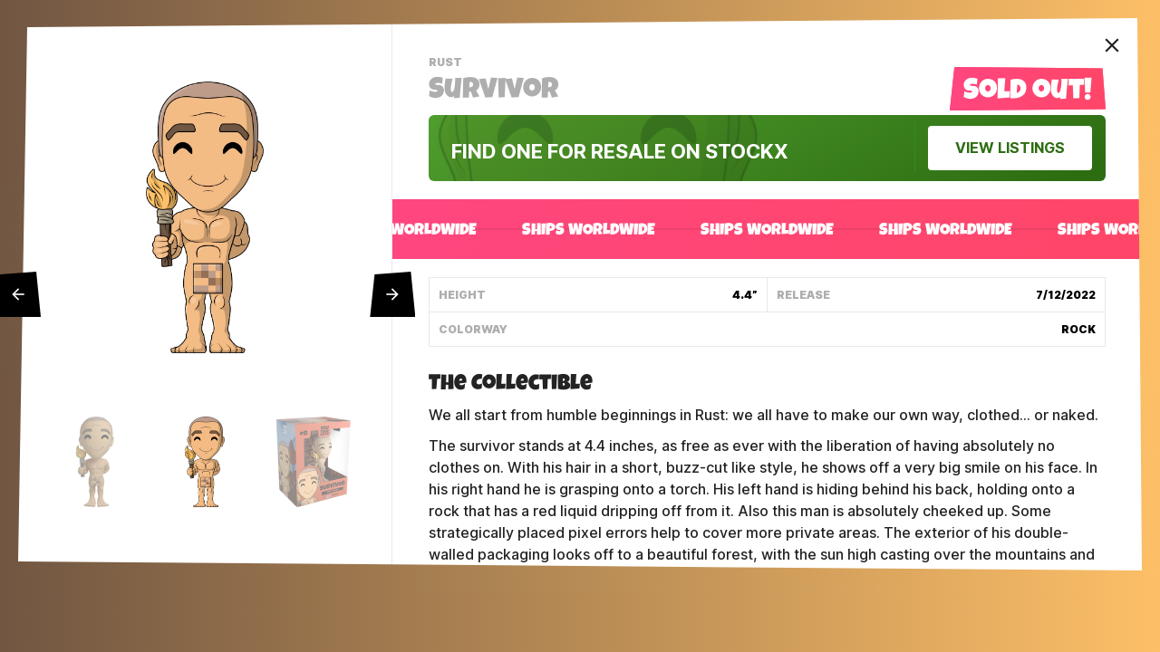

--- FILE ---
content_type: text/html; charset=utf-8
request_url: https://youtooz.com/products/survivor
body_size: 31713
content:
<!doctype html>
<html class="no-js supports-no-cookies" lang="en">
<head>
  <meta charset="utf-8">
  <meta http-equiv="X-UA-Compatible" content="IE=edge">
  <meta name="viewport" content="width=device-width, initial-scale=1, minimum-scale=1, shrink-to-fit=no">

  

<title>Survivor &ndash; Youtooz Collectibles</title>
<meta property="og:site_name" content="Youtooz">
<meta property="og:title" content="Survivor &ndash; Youtooz Collectibles" />





<meta property="og:url" content="https://youtooz.com/products/survivor">
<meta property="og:type" content="product">
<meta property="og:description" content="The Collectible We all start from humble beginnings in Rust: we all have to make our own way, clothed... or naked. The survivor stands at 4.4 inches, as free as ever with the liberation of having absolutely no clothes on. With his hair in a short, buzz-cut like style, he shows off a very big smile on his face. In his r">
<meta name="description" content="The Collectible We all start from humble beginnings in Rust: we all have to make our own way, clothed... or naked. The survivor stands at 4.4 inches, as free as ever with the liberation of having absolutely no clothes on. With his hair in a short, buzz-cut like style, he shows off a very big smile on his face. In his r"><meta property="product:availability" content="oos">
  <meta property="product:price:amount" content="29.99">
  <meta property="product:price:currency" content="USD"><meta property="og:image" content="https://youtooz.com/cdn/shop/products/rustsurvivor_characteria_el_435x1000trim_min-kszl.png?v=1759439689">
        <meta property="twitter:image" content="https://youtooz.com/cdn/shop/products/rustsurvivor_characteria_el_435x1000trim_min-kszl.png?v=1759439689">
        <meta property="og:image:secure_url" content="https://youtooz.com/cdn/shop/products/rustsurvivor_characteria_el_435x1000trim_min-kszl.png?v=1759439689">
        <meta property="og:image:width" content="435">
        <meta property="og:image:height" content="1000">
        <meta property="og:image:alt" content="rustsurvivor">


<meta name="twitter:site" content="@youtooz">
<meta name="twitter:card" content="summary_large_image">
<meta name="twitter:description" content="The Collectible We all start from humble beginnings in Rust: we all have to make our own way, clothed... or naked. The survivor stands at 4.4 inches, as free as ever with the liberation of having absolutely no clothes on. With his hair in a short, buzz-cut like style, he shows off a very big smile on his face. In his r">


  <link rel="canonical" href="https://youtooz.com/products/survivor">

  

  <link rel="apple-touch-icon" sizes="180x180" href="//youtooz.com/cdn/shop/t/8/assets/apple-touch-icon.png?v=142800268025389287701637191576">
<link rel="icon" type="image/png" href="//youtooz.com/cdn/shop/t/8/assets/favicon-32x32.png?v=28753466448545537601637191534" sizes="32x32">
<link rel="icon" type="image/png" href="//youtooz.com/cdn/shop/t/8/assets/android-chrome-512x512.png?v=127057261009461570381637191571" sizes="512x512">
<link rel="icon" type="image/png" href="//youtooz.com/cdn/shop/t/8/assets/android-chrome-192x192.png?v=142853858629568944091637191534" sizes="192x192">
<link rel="icon" type="image/png" href="//youtooz.com/cdn/shop/t/8/assets/favicon-16x16.png?v=26951746126097124811637191544" sizes="16x16">
<link rel="manifest" href="//youtooz.com/cdn/shop/t/8/assets/site.webmanifest.json?v=102281639288856723101697165440">
<link rel="mask-icon" href="//youtooz.com/cdn/shop/t/8/assets/safari-pinned-tab.svg?v=150939292772002090461637191580" color="#ff467f">
<link rel="shortcut icon" href="//youtooz.com/cdn/shop/t/8/assets/favicon.ico?v=135373156738318908501637191565">
<meta name="apple-mobile-web-app-title" content="Youtooz Collectibles">
<meta name="application-name" content="Youtooz Collectibles">
<meta name="msapplication-TileColor" content="#da532c">
<meta name="msapplication-config" content="//youtooz.com/cdn/shop/t/8/assets/browserconfig.xml?v=59167107274442378651697165440">
<meta name="theme-color" content="#ffffff">



  <link rel="preload" href="//youtooz.com/cdn/shop/t/8/assets/inter-upright.var.woff2?v=12315776714415494981637191540" as="font" type="font/woff2" crossorigin="anonymous" />
  <link rel="preload" href="//youtooz.com/cdn/shop/t/8/assets/luckiestguy-fixed1.woff?v=30374158398115204381637191545" as="font" type="font/woff2" crossorigin="anonymous" />
  <style>
  @font-face {
    font-family: 'Inter var';
    font-weight: 100 900;
    font-style: normal;
    font-named-instance: 'Regular';
    src: url("//youtooz.com/cdn/shop/t/8/assets/inter-upright.var.woff2?v=12315776714415494981637191540") format("woff2 supports variations(gvar)"),
         url("//youtooz.com/cdn/shop/t/8/assets/inter-upright.var.woff2?v=12315776714415494981637191540") format("woff2-variations"),
         url("//youtooz.com/cdn/shop/t/8/assets/inter-upright.var.woff2?v=12315776714415494981637191540") format("woff2");
  }
  @font-face {
    font-family: 'Inter var';
    font-weight: 100 900;
    font-style: italic;
    font-named-instance: 'Italic';
    src: url("//youtooz.com/cdn/shop/t/8/assets/inter-italic.var.woff2?v=12837522577795433011637191543") format("woff2 supports variations(gvar)"),
         url("//youtooz.com/cdn/shop/t/8/assets/inter-italic.var.woff2?v=12837522577795433011637191543") format("woff2-variations"),
         url("//youtooz.com/cdn/shop/t/8/assets/inter-italic.var.woff2?v=12837522577795433011637191543") format("woff2");
  }
  @font-face {
    font-family: 'Luckiest Guy';
    font-style: normal;
    font-weight: 400;
    src: url('//youtooz.com/cdn/shop/t/8/assets/luckiestguy-fixed1.woff?v=30374158398115204381637191545') format('woff');
  }
  @font-face {
    font-family: 'Material Icons';
    font-style: normal;
    font-weight: 400;
    src: local('Material Icons'),
      local('MaterialIcons-Regular'),
      url("//youtooz.com/cdn/shop/t/8/assets/MaterialIcons-Regular.woff2?v=67156198938998779771637191552") format('woff2'),
      url("//youtooz.com/cdn/shop/t/8/assets/MaterialIcons-Regular.woff?v=65055495010884505721637191573") format('woff'),
      url("//youtooz.com/cdn/shop/t/8/assets/MaterialIcons-Regular.ttf?v=140144763421149266941637191543") format('truetype');
  }
  :root {
    --heading: 'Luckiest Guy', Helvetica, system-ui, sans-serif;
    --body: 'Inter var', Helvetica, system-ui, sans-serif;
  }
  </style>

  
  <style>
    a:hover {
      color: var(--hover-textColor);
    }
  </style>

  
  <link type="text/css" href="//youtooz.com/cdn/shop/t/8/assets/compiled.css?v=80044512486639331941762203979" rel="stylesheet">

  
  <style>#PBarNextFrameWrapper{display: none}</style>
  
  

  <script>
    document.documentElement.className = document.documentElement.className.replace('no-js', 'has-js');
    window.__template__ = 'product';
    window.Youtooz = { nocache: new Set() };
  </script>

  
  
  <script>window.toozDefineCustomElementCore=(e,t=[],n)=>{let s=window.customElements;s.get(e)||s.define(e,class extends HTMLElement{static observedAttributes=t;constructor(){super(),this.instance=n(this)}connectedCallback(){if(this.instance.connected&&this.instance.connected(),!this.instance.mounted)return;if("loading"!==this.ownerDocument.readyState){this.instance.mounted();return}let e=()=>{this.ownerDocument.removeEventListener("readystatechange",e),this.instance.mounted()};this.ownerDocument.addEventListener("readystatechange",e)}disconnectedCallback(){this.instance.disconnected&&this.instance.disconnected()}attributeChangedCallback(...e){this.instance.attributeChanged&&this.instance.attributeChanged(...e)}})},window.toozDefineCustomElement=(e,t)=>window.toozDefineCustomElementCore(e,[],e=>{let n;return{mounted(){n=t(e)},disconnected:()=>n?.()}});</script>

  
  <script src="//youtooz.com/cdn/shop/t/8/assets/global.js?v=130159141675380357151764811669" type="module" async></script>

  
  <script>
  ((w, e, q) => {
    w[e] = (name, data) => {
      w[q] = w[q] || []
      w[q].push([name, data])
    }
    w[e]('pageView', { url: "https://youtooz.com/products/survivor" })
  })(window, 'toozAnalyticsEmit', 'toozAnalyticsQ')
  </script>
  <script async src="//youtooz.com/cdn/shop/t/8/assets/analytics.js?v=33418476684799505291757089897"></script>
  

  


  
  <script src="//youtooz.com/cdn/shop/t/8/assets/compiled.js?v=140185671441048473451762203979" defer="defer"></script>

  
  <script async src="https://www.googletagmanager.com/gtag/js?id=G-SZYBCEQWSD"></script>
  <script>
    window.dataLayer = window.dataLayer || [];
    function gtag(){dataLayer.push(arguments);}
    gtag('js', new Date());
    gtag('config', 'G-SZYBCEQWSD');
  </script>

  
  


  <script>window.performance && window.performance.mark && window.performance.mark('shopify.content_for_header.start');</script><meta name="facebook-domain-verification" content="8z83k151m3u1fpuzd93ptl3gsnvhpf">
<meta id="shopify-digital-wallet" name="shopify-digital-wallet" content="/16028401712/digital_wallets/dialog">
<meta name="shopify-checkout-api-token" content="a1cf93b4c36a676836ad62adfcdea221">
<meta id="in-context-paypal-metadata" data-shop-id="16028401712" data-venmo-supported="false" data-environment="production" data-locale="en_US" data-paypal-v4="true" data-currency="USD">
<link rel="alternate" type="application/json+oembed" href="https://youtooz.com/products/survivor.oembed">
<script async="async" src="/checkouts/internal/preloads.js?locale=en-US"></script>
<link rel="preconnect" href="https://shop.app" crossorigin="anonymous">
<script async="async" src="https://shop.app/checkouts/internal/preloads.js?locale=en-US&shop_id=16028401712" crossorigin="anonymous"></script>
<script id="apple-pay-shop-capabilities" type="application/json">{"shopId":16028401712,"countryCode":"US","currencyCode":"USD","merchantCapabilities":["supports3DS"],"merchantId":"gid:\/\/shopify\/Shop\/16028401712","merchantName":"Youtooz Collectibles","requiredBillingContactFields":["postalAddress","email","phone"],"requiredShippingContactFields":["postalAddress","email","phone"],"shippingType":"shipping","supportedNetworks":["visa","masterCard","amex","discover","elo","jcb"],"total":{"type":"pending","label":"Youtooz Collectibles","amount":"1.00"},"shopifyPaymentsEnabled":true,"supportsSubscriptions":true}</script>
<script id="shopify-features" type="application/json">{"accessToken":"a1cf93b4c36a676836ad62adfcdea221","betas":["rich-media-storefront-analytics"],"domain":"youtooz.com","predictiveSearch":true,"shopId":16028401712,"locale":"en"}</script>
<script>var Shopify = Shopify || {};
Shopify.shop = "youtooz-2.myshopify.com";
Shopify.locale = "en";
Shopify.currency = {"active":"USD","rate":"1.0"};
Shopify.country = "US";
Shopify.theme = {"name":"youtooz-theme-post-202111","id":127355846856,"schema_name":"Youtooz","schema_version":"1.0.0","theme_store_id":null,"role":"main"};
Shopify.theme.handle = "null";
Shopify.theme.style = {"id":null,"handle":null};
Shopify.cdnHost = "youtooz.com/cdn";
Shopify.routes = Shopify.routes || {};
Shopify.routes.root = "/";</script>
<script type="module">!function(o){(o.Shopify=o.Shopify||{}).modules=!0}(window);</script>
<script>!function(o){function n(){var o=[];function n(){o.push(Array.prototype.slice.apply(arguments))}return n.q=o,n}var t=o.Shopify=o.Shopify||{};t.loadFeatures=n(),t.autoloadFeatures=n()}(window);</script>
<script>
  window.ShopifyPay = window.ShopifyPay || {};
  window.ShopifyPay.apiHost = "shop.app\/pay";
  window.ShopifyPay.redirectState = null;
</script>
<script id="shop-js-analytics" type="application/json">{"pageType":"product"}</script>
<script defer="defer" async type="module" src="//youtooz.com/cdn/shopifycloud/shop-js/modules/v2/client.init-shop-cart-sync_BdyHc3Nr.en.esm.js"></script>
<script defer="defer" async type="module" src="//youtooz.com/cdn/shopifycloud/shop-js/modules/v2/chunk.common_Daul8nwZ.esm.js"></script>
<script type="module">
  await import("//youtooz.com/cdn/shopifycloud/shop-js/modules/v2/client.init-shop-cart-sync_BdyHc3Nr.en.esm.js");
await import("//youtooz.com/cdn/shopifycloud/shop-js/modules/v2/chunk.common_Daul8nwZ.esm.js");

  window.Shopify.SignInWithShop?.initShopCartSync?.({"fedCMEnabled":true,"windoidEnabled":true});

</script>
<script>
  window.Shopify = window.Shopify || {};
  if (!window.Shopify.featureAssets) window.Shopify.featureAssets = {};
  window.Shopify.featureAssets['shop-js'] = {"shop-cart-sync":["modules/v2/client.shop-cart-sync_QYOiDySF.en.esm.js","modules/v2/chunk.common_Daul8nwZ.esm.js"],"init-fed-cm":["modules/v2/client.init-fed-cm_DchLp9rc.en.esm.js","modules/v2/chunk.common_Daul8nwZ.esm.js"],"shop-button":["modules/v2/client.shop-button_OV7bAJc5.en.esm.js","modules/v2/chunk.common_Daul8nwZ.esm.js"],"init-windoid":["modules/v2/client.init-windoid_DwxFKQ8e.en.esm.js","modules/v2/chunk.common_Daul8nwZ.esm.js"],"shop-cash-offers":["modules/v2/client.shop-cash-offers_DWtL6Bq3.en.esm.js","modules/v2/chunk.common_Daul8nwZ.esm.js","modules/v2/chunk.modal_CQq8HTM6.esm.js"],"shop-toast-manager":["modules/v2/client.shop-toast-manager_CX9r1SjA.en.esm.js","modules/v2/chunk.common_Daul8nwZ.esm.js"],"init-shop-email-lookup-coordinator":["modules/v2/client.init-shop-email-lookup-coordinator_UhKnw74l.en.esm.js","modules/v2/chunk.common_Daul8nwZ.esm.js"],"pay-button":["modules/v2/client.pay-button_DzxNnLDY.en.esm.js","modules/v2/chunk.common_Daul8nwZ.esm.js"],"avatar":["modules/v2/client.avatar_BTnouDA3.en.esm.js"],"init-shop-cart-sync":["modules/v2/client.init-shop-cart-sync_BdyHc3Nr.en.esm.js","modules/v2/chunk.common_Daul8nwZ.esm.js"],"shop-login-button":["modules/v2/client.shop-login-button_D8B466_1.en.esm.js","modules/v2/chunk.common_Daul8nwZ.esm.js","modules/v2/chunk.modal_CQq8HTM6.esm.js"],"init-customer-accounts-sign-up":["modules/v2/client.init-customer-accounts-sign-up_C8fpPm4i.en.esm.js","modules/v2/client.shop-login-button_D8B466_1.en.esm.js","modules/v2/chunk.common_Daul8nwZ.esm.js","modules/v2/chunk.modal_CQq8HTM6.esm.js"],"init-shop-for-new-customer-accounts":["modules/v2/client.init-shop-for-new-customer-accounts_CVTO0Ztu.en.esm.js","modules/v2/client.shop-login-button_D8B466_1.en.esm.js","modules/v2/chunk.common_Daul8nwZ.esm.js","modules/v2/chunk.modal_CQq8HTM6.esm.js"],"init-customer-accounts":["modules/v2/client.init-customer-accounts_dRgKMfrE.en.esm.js","modules/v2/client.shop-login-button_D8B466_1.en.esm.js","modules/v2/chunk.common_Daul8nwZ.esm.js","modules/v2/chunk.modal_CQq8HTM6.esm.js"],"shop-follow-button":["modules/v2/client.shop-follow-button_CkZpjEct.en.esm.js","modules/v2/chunk.common_Daul8nwZ.esm.js","modules/v2/chunk.modal_CQq8HTM6.esm.js"],"lead-capture":["modules/v2/client.lead-capture_BntHBhfp.en.esm.js","modules/v2/chunk.common_Daul8nwZ.esm.js","modules/v2/chunk.modal_CQq8HTM6.esm.js"],"checkout-modal":["modules/v2/client.checkout-modal_CfxcYbTm.en.esm.js","modules/v2/chunk.common_Daul8nwZ.esm.js","modules/v2/chunk.modal_CQq8HTM6.esm.js"],"shop-login":["modules/v2/client.shop-login_Da4GZ2H6.en.esm.js","modules/v2/chunk.common_Daul8nwZ.esm.js","modules/v2/chunk.modal_CQq8HTM6.esm.js"],"payment-terms":["modules/v2/client.payment-terms_MV4M3zvL.en.esm.js","modules/v2/chunk.common_Daul8nwZ.esm.js","modules/v2/chunk.modal_CQq8HTM6.esm.js"]};
</script>
<script>(function() {
  var isLoaded = false;
  function asyncLoad() {
    if (isLoaded) return;
    isLoaded = true;
    var urls = ["https:\/\/intg.snapchat.com\/shopify\/shopify-scevent.js?id=5ab3d925-641e-4282-ae69-ff8e715890f4\u0026shop=youtooz-2.myshopify.com","https:\/\/static.klaviyo.com\/onsite\/js\/Pew8E5\/klaviyo.js?company_id=Pew8E5\u0026shop=youtooz-2.myshopify.com"];
    for (var i = 0; i < urls.length; i++) {
      var s = document.createElement('script');
      s.type = 'text/javascript';
      s.async = true;
      s.src = urls[i];
      var x = document.getElementsByTagName('script')[0];
      x.parentNode.insertBefore(s, x);
    }
  };
  if(window.attachEvent) {
    window.attachEvent('onload', asyncLoad);
  } else {
    window.addEventListener('load', asyncLoad, false);
  }
})();</script>
<script id="__st">var __st={"a":16028401712,"offset":-28800,"reqid":"a44ce900-db07-44af-945d-f24c3431d625-1768993409","pageurl":"youtooz.com\/products\/survivor","u":"6759fc2d677c","p":"product","rtyp":"product","rid":7369214951624};</script>
<script>window.ShopifyPaypalV4VisibilityTracking = true;</script>
<script id="captcha-bootstrap">!function(){'use strict';const t='contact',e='account',n='new_comment',o=[[t,t],['blogs',n],['comments',n],[t,'customer']],c=[[e,'customer_login'],[e,'guest_login'],[e,'recover_customer_password'],[e,'create_customer']],r=t=>t.map((([t,e])=>`form[action*='/${t}']:not([data-nocaptcha='true']) input[name='form_type'][value='${e}']`)).join(','),a=t=>()=>t?[...document.querySelectorAll(t)].map((t=>t.form)):[];function s(){const t=[...o],e=r(t);return a(e)}const i='password',u='form_key',d=['recaptcha-v3-token','g-recaptcha-response','h-captcha-response',i],f=()=>{try{return window.sessionStorage}catch{return}},m='__shopify_v',_=t=>t.elements[u];function p(t,e,n=!1){try{const o=window.sessionStorage,c=JSON.parse(o.getItem(e)),{data:r}=function(t){const{data:e,action:n}=t;return t[m]||n?{data:e,action:n}:{data:t,action:n}}(c);for(const[e,n]of Object.entries(r))t.elements[e]&&(t.elements[e].value=n);n&&o.removeItem(e)}catch(o){console.error('form repopulation failed',{error:o})}}const l='form_type',E='cptcha';function T(t){t.dataset[E]=!0}const w=window,h=w.document,L='Shopify',v='ce_forms',y='captcha';let A=!1;((t,e)=>{const n=(g='f06e6c50-85a8-45c8-87d0-21a2b65856fe',I='https://cdn.shopify.com/shopifycloud/storefront-forms-hcaptcha/ce_storefront_forms_captcha_hcaptcha.v1.5.2.iife.js',D={infoText:'Protected by hCaptcha',privacyText:'Privacy',termsText:'Terms'},(t,e,n)=>{const o=w[L][v],c=o.bindForm;if(c)return c(t,g,e,D).then(n);var r;o.q.push([[t,g,e,D],n]),r=I,A||(h.body.append(Object.assign(h.createElement('script'),{id:'captcha-provider',async:!0,src:r})),A=!0)});var g,I,D;w[L]=w[L]||{},w[L][v]=w[L][v]||{},w[L][v].q=[],w[L][y]=w[L][y]||{},w[L][y].protect=function(t,e){n(t,void 0,e),T(t)},Object.freeze(w[L][y]),function(t,e,n,w,h,L){const[v,y,A,g]=function(t,e,n){const i=e?o:[],u=t?c:[],d=[...i,...u],f=r(d),m=r(i),_=r(d.filter((([t,e])=>n.includes(e))));return[a(f),a(m),a(_),s()]}(w,h,L),I=t=>{const e=t.target;return e instanceof HTMLFormElement?e:e&&e.form},D=t=>v().includes(t);t.addEventListener('submit',(t=>{const e=I(t);if(!e)return;const n=D(e)&&!e.dataset.hcaptchaBound&&!e.dataset.recaptchaBound,o=_(e),c=g().includes(e)&&(!o||!o.value);(n||c)&&t.preventDefault(),c&&!n&&(function(t){try{if(!f())return;!function(t){const e=f();if(!e)return;const n=_(t);if(!n)return;const o=n.value;o&&e.removeItem(o)}(t);const e=Array.from(Array(32),(()=>Math.random().toString(36)[2])).join('');!function(t,e){_(t)||t.append(Object.assign(document.createElement('input'),{type:'hidden',name:u})),t.elements[u].value=e}(t,e),function(t,e){const n=f();if(!n)return;const o=[...t.querySelectorAll(`input[type='${i}']`)].map((({name:t})=>t)),c=[...d,...o],r={};for(const[a,s]of new FormData(t).entries())c.includes(a)||(r[a]=s);n.setItem(e,JSON.stringify({[m]:1,action:t.action,data:r}))}(t,e)}catch(e){console.error('failed to persist form',e)}}(e),e.submit())}));const S=(t,e)=>{t&&!t.dataset[E]&&(n(t,e.some((e=>e===t))),T(t))};for(const o of['focusin','change'])t.addEventListener(o,(t=>{const e=I(t);D(e)&&S(e,y())}));const B=e.get('form_key'),M=e.get(l),P=B&&M;t.addEventListener('DOMContentLoaded',(()=>{const t=y();if(P)for(const e of t)e.elements[l].value===M&&p(e,B);[...new Set([...A(),...v().filter((t=>'true'===t.dataset.shopifyCaptcha))])].forEach((e=>S(e,t)))}))}(h,new URLSearchParams(w.location.search),n,t,e,['guest_login'])})(!0,!0)}();</script>
<script integrity="sha256-4kQ18oKyAcykRKYeNunJcIwy7WH5gtpwJnB7kiuLZ1E=" data-source-attribution="shopify.loadfeatures" defer="defer" src="//youtooz.com/cdn/shopifycloud/storefront/assets/storefront/load_feature-a0a9edcb.js" crossorigin="anonymous"></script>
<script crossorigin="anonymous" defer="defer" src="//youtooz.com/cdn/shopifycloud/storefront/assets/shopify_pay/storefront-65b4c6d7.js?v=20250812"></script>
<script data-source-attribution="shopify.dynamic_checkout.dynamic.init">var Shopify=Shopify||{};Shopify.PaymentButton=Shopify.PaymentButton||{isStorefrontPortableWallets:!0,init:function(){window.Shopify.PaymentButton.init=function(){};var t=document.createElement("script");t.src="https://youtooz.com/cdn/shopifycloud/portable-wallets/latest/portable-wallets.en.js",t.type="module",document.head.appendChild(t)}};
</script>
<script data-source-attribution="shopify.dynamic_checkout.buyer_consent">
  function portableWalletsHideBuyerConsent(e){var t=document.getElementById("shopify-buyer-consent"),n=document.getElementById("shopify-subscription-policy-button");t&&n&&(t.classList.add("hidden"),t.setAttribute("aria-hidden","true"),n.removeEventListener("click",e))}function portableWalletsShowBuyerConsent(e){var t=document.getElementById("shopify-buyer-consent"),n=document.getElementById("shopify-subscription-policy-button");t&&n&&(t.classList.remove("hidden"),t.removeAttribute("aria-hidden"),n.addEventListener("click",e))}window.Shopify?.PaymentButton&&(window.Shopify.PaymentButton.hideBuyerConsent=portableWalletsHideBuyerConsent,window.Shopify.PaymentButton.showBuyerConsent=portableWalletsShowBuyerConsent);
</script>
<script data-source-attribution="shopify.dynamic_checkout.cart.bootstrap">document.addEventListener("DOMContentLoaded",(function(){function t(){return document.querySelector("shopify-accelerated-checkout-cart, shopify-accelerated-checkout")}if(t())Shopify.PaymentButton.init();else{new MutationObserver((function(e,n){t()&&(Shopify.PaymentButton.init(),n.disconnect())})).observe(document.body,{childList:!0,subtree:!0})}}));
</script>
<link id="shopify-accelerated-checkout-styles" rel="stylesheet" media="screen" href="https://youtooz.com/cdn/shopifycloud/portable-wallets/latest/accelerated-checkout-backwards-compat.css" crossorigin="anonymous">
<style id="shopify-accelerated-checkout-cart">
        #shopify-buyer-consent {
  margin-top: 1em;
  display: inline-block;
  width: 100%;
}

#shopify-buyer-consent.hidden {
  display: none;
}

#shopify-subscription-policy-button {
  background: none;
  border: none;
  padding: 0;
  text-decoration: underline;
  font-size: inherit;
  cursor: pointer;
}

#shopify-subscription-policy-button::before {
  box-shadow: none;
}

      </style>

<script>window.performance && window.performance.mark && window.performance.mark('shopify.content_for_header.end');</script>
<link href="https://monorail-edge.shopifysvc.com" rel="dns-prefetch">
<script>(function(){if ("sendBeacon" in navigator && "performance" in window) {try {var session_token_from_headers = performance.getEntriesByType('navigation')[0].serverTiming.find(x => x.name == '_s').description;} catch {var session_token_from_headers = undefined;}var session_cookie_matches = document.cookie.match(/_shopify_s=([^;]*)/);var session_token_from_cookie = session_cookie_matches && session_cookie_matches.length === 2 ? session_cookie_matches[1] : "";var session_token = session_token_from_headers || session_token_from_cookie || "";function handle_abandonment_event(e) {var entries = performance.getEntries().filter(function(entry) {return /monorail-edge.shopifysvc.com/.test(entry.name);});if (!window.abandonment_tracked && entries.length === 0) {window.abandonment_tracked = true;var currentMs = Date.now();var navigation_start = performance.timing.navigationStart;var payload = {shop_id: 16028401712,url: window.location.href,navigation_start,duration: currentMs - navigation_start,session_token,page_type: "product"};window.navigator.sendBeacon("https://monorail-edge.shopifysvc.com/v1/produce", JSON.stringify({schema_id: "online_store_buyer_site_abandonment/1.1",payload: payload,metadata: {event_created_at_ms: currentMs,event_sent_at_ms: currentMs}}));}}window.addEventListener('pagehide', handle_abandonment_event);}}());</script>
<script id="web-pixels-manager-setup">(function e(e,d,r,n,o){if(void 0===o&&(o={}),!Boolean(null===(a=null===(i=window.Shopify)||void 0===i?void 0:i.analytics)||void 0===a?void 0:a.replayQueue)){var i,a;window.Shopify=window.Shopify||{};var t=window.Shopify;t.analytics=t.analytics||{};var s=t.analytics;s.replayQueue=[],s.publish=function(e,d,r){return s.replayQueue.push([e,d,r]),!0};try{self.performance.mark("wpm:start")}catch(e){}var l=function(){var e={modern:/Edge?\/(1{2}[4-9]|1[2-9]\d|[2-9]\d{2}|\d{4,})\.\d+(\.\d+|)|Firefox\/(1{2}[4-9]|1[2-9]\d|[2-9]\d{2}|\d{4,})\.\d+(\.\d+|)|Chrom(ium|e)\/(9{2}|\d{3,})\.\d+(\.\d+|)|(Maci|X1{2}).+ Version\/(15\.\d+|(1[6-9]|[2-9]\d|\d{3,})\.\d+)([,.]\d+|)( \(\w+\)|)( Mobile\/\w+|) Safari\/|Chrome.+OPR\/(9{2}|\d{3,})\.\d+\.\d+|(CPU[ +]OS|iPhone[ +]OS|CPU[ +]iPhone|CPU IPhone OS|CPU iPad OS)[ +]+(15[._]\d+|(1[6-9]|[2-9]\d|\d{3,})[._]\d+)([._]\d+|)|Android:?[ /-](13[3-9]|1[4-9]\d|[2-9]\d{2}|\d{4,})(\.\d+|)(\.\d+|)|Android.+Firefox\/(13[5-9]|1[4-9]\d|[2-9]\d{2}|\d{4,})\.\d+(\.\d+|)|Android.+Chrom(ium|e)\/(13[3-9]|1[4-9]\d|[2-9]\d{2}|\d{4,})\.\d+(\.\d+|)|SamsungBrowser\/([2-9]\d|\d{3,})\.\d+/,legacy:/Edge?\/(1[6-9]|[2-9]\d|\d{3,})\.\d+(\.\d+|)|Firefox\/(5[4-9]|[6-9]\d|\d{3,})\.\d+(\.\d+|)|Chrom(ium|e)\/(5[1-9]|[6-9]\d|\d{3,})\.\d+(\.\d+|)([\d.]+$|.*Safari\/(?![\d.]+ Edge\/[\d.]+$))|(Maci|X1{2}).+ Version\/(10\.\d+|(1[1-9]|[2-9]\d|\d{3,})\.\d+)([,.]\d+|)( \(\w+\)|)( Mobile\/\w+|) Safari\/|Chrome.+OPR\/(3[89]|[4-9]\d|\d{3,})\.\d+\.\d+|(CPU[ +]OS|iPhone[ +]OS|CPU[ +]iPhone|CPU IPhone OS|CPU iPad OS)[ +]+(10[._]\d+|(1[1-9]|[2-9]\d|\d{3,})[._]\d+)([._]\d+|)|Android:?[ /-](13[3-9]|1[4-9]\d|[2-9]\d{2}|\d{4,})(\.\d+|)(\.\d+|)|Mobile Safari.+OPR\/([89]\d|\d{3,})\.\d+\.\d+|Android.+Firefox\/(13[5-9]|1[4-9]\d|[2-9]\d{2}|\d{4,})\.\d+(\.\d+|)|Android.+Chrom(ium|e)\/(13[3-9]|1[4-9]\d|[2-9]\d{2}|\d{4,})\.\d+(\.\d+|)|Android.+(UC? ?Browser|UCWEB|U3)[ /]?(15\.([5-9]|\d{2,})|(1[6-9]|[2-9]\d|\d{3,})\.\d+)\.\d+|SamsungBrowser\/(5\.\d+|([6-9]|\d{2,})\.\d+)|Android.+MQ{2}Browser\/(14(\.(9|\d{2,})|)|(1[5-9]|[2-9]\d|\d{3,})(\.\d+|))(\.\d+|)|K[Aa][Ii]OS\/(3\.\d+|([4-9]|\d{2,})\.\d+)(\.\d+|)/},d=e.modern,r=e.legacy,n=navigator.userAgent;return n.match(d)?"modern":n.match(r)?"legacy":"unknown"}(),u="modern"===l?"modern":"legacy",c=(null!=n?n:{modern:"",legacy:""})[u],f=function(e){return[e.baseUrl,"/wpm","/b",e.hashVersion,"modern"===e.buildTarget?"m":"l",".js"].join("")}({baseUrl:d,hashVersion:r,buildTarget:u}),m=function(e){var d=e.version,r=e.bundleTarget,n=e.surface,o=e.pageUrl,i=e.monorailEndpoint;return{emit:function(e){var a=e.status,t=e.errorMsg,s=(new Date).getTime(),l=JSON.stringify({metadata:{event_sent_at_ms:s},events:[{schema_id:"web_pixels_manager_load/3.1",payload:{version:d,bundle_target:r,page_url:o,status:a,surface:n,error_msg:t},metadata:{event_created_at_ms:s}}]});if(!i)return console&&console.warn&&console.warn("[Web Pixels Manager] No Monorail endpoint provided, skipping logging."),!1;try{return self.navigator.sendBeacon.bind(self.navigator)(i,l)}catch(e){}var u=new XMLHttpRequest;try{return u.open("POST",i,!0),u.setRequestHeader("Content-Type","text/plain"),u.send(l),!0}catch(e){return console&&console.warn&&console.warn("[Web Pixels Manager] Got an unhandled error while logging to Monorail."),!1}}}}({version:r,bundleTarget:l,surface:e.surface,pageUrl:self.location.href,monorailEndpoint:e.monorailEndpoint});try{o.browserTarget=l,function(e){var d=e.src,r=e.async,n=void 0===r||r,o=e.onload,i=e.onerror,a=e.sri,t=e.scriptDataAttributes,s=void 0===t?{}:t,l=document.createElement("script"),u=document.querySelector("head"),c=document.querySelector("body");if(l.async=n,l.src=d,a&&(l.integrity=a,l.crossOrigin="anonymous"),s)for(var f in s)if(Object.prototype.hasOwnProperty.call(s,f))try{l.dataset[f]=s[f]}catch(e){}if(o&&l.addEventListener("load",o),i&&l.addEventListener("error",i),u)u.appendChild(l);else{if(!c)throw new Error("Did not find a head or body element to append the script");c.appendChild(l)}}({src:f,async:!0,onload:function(){if(!function(){var e,d;return Boolean(null===(d=null===(e=window.Shopify)||void 0===e?void 0:e.analytics)||void 0===d?void 0:d.initialized)}()){var d=window.webPixelsManager.init(e)||void 0;if(d){var r=window.Shopify.analytics;r.replayQueue.forEach((function(e){var r=e[0],n=e[1],o=e[2];d.publishCustomEvent(r,n,o)})),r.replayQueue=[],r.publish=d.publishCustomEvent,r.visitor=d.visitor,r.initialized=!0}}},onerror:function(){return m.emit({status:"failed",errorMsg:"".concat(f," has failed to load")})},sri:function(e){var d=/^sha384-[A-Za-z0-9+/=]+$/;return"string"==typeof e&&d.test(e)}(c)?c:"",scriptDataAttributes:o}),m.emit({status:"loading"})}catch(e){m.emit({status:"failed",errorMsg:(null==e?void 0:e.message)||"Unknown error"})}}})({shopId: 16028401712,storefrontBaseUrl: "https://youtooz.com",extensionsBaseUrl: "https://extensions.shopifycdn.com/cdn/shopifycloud/web-pixels-manager",monorailEndpoint: "https://monorail-edge.shopifysvc.com/unstable/produce_batch",surface: "storefront-renderer",enabledBetaFlags: ["2dca8a86"],webPixelsConfigList: [{"id":"998834376","configuration":"{\"accountID\":\"Pew8E5\",\"webPixelConfig\":\"eyJlbmFibGVBZGRlZFRvQ2FydEV2ZW50cyI6IHRydWV9\"}","eventPayloadVersion":"v1","runtimeContext":"STRICT","scriptVersion":"524f6c1ee37bacdca7657a665bdca589","type":"APP","apiClientId":123074,"privacyPurposes":["ANALYTICS","MARKETING"],"dataSharingAdjustments":{"protectedCustomerApprovalScopes":["read_customer_address","read_customer_email","read_customer_name","read_customer_personal_data","read_customer_phone"]}},{"id":"947323080","configuration":"{\"webhookEndpoint\":\"https:\/\/webhooks.fivetran.com\/internal\/9e8fd6c3-a725-4268-ab40-5aaf2363617a\",\"includedEvents\":\"ui_extension_errored\"}","eventPayloadVersion":"v1","runtimeContext":"STRICT","scriptVersion":"7a344a9f0c58f3b1ff6255bb24dbeb15","type":"APP","apiClientId":1540791,"privacyPurposes":["ANALYTICS","MARKETING","SALE_OF_DATA"],"dataSharingAdjustments":{"protectedCustomerApprovalScopes":["read_customer_address","read_customer_email","read_customer_name","read_customer_personal_data","read_customer_phone"]}},{"id":"577208520","configuration":"{\"eventPixelIdAddToCart\":\"tw-oklre-oqb9y\",\"eventPixelIdSiteVisit\":\"tw-oklre-oqba3\",\"eventPixelIdPurchase\":\"tw-oklre-oqb9x\",\"eventPixelIdAddedPaymentInfo\":\"tw-oklre-oqba1\",\"eventPixelIdCheckoutInitiated\":\"tw-oklre-oqb9z\",\"eventPixelIdContentView\":\"tw-oklre-oqba2\",\"eventPixelIdSearch\":\"tw-oklre-oqba0\",\"basePixelId\":\"oklre\",\"adsAccountId\":\"18ce55oilh2\",\"isDisconnected\":\"0\"}","eventPayloadVersion":"v1","runtimeContext":"STRICT","scriptVersion":"28c5dacefa9312c3f7ebd444dc3c1418","type":"APP","apiClientId":6455335,"privacyPurposes":["ANALYTICS","MARKETING","SALE_OF_DATA"],"dataSharingAdjustments":{"protectedCustomerApprovalScopes":["read_customer_address","read_customer_personal_data"]}},{"id":"544997576","configuration":"{\"config\":\"{\\\"google_tag_ids\\\":[\\\"GT-55KLRN2\\\"],\\\"target_country\\\":\\\"US\\\",\\\"gtag_events\\\":[{\\\"type\\\":\\\"view_item\\\",\\\"action_label\\\":[\\\"MC-B9ZYZFDTHK\\\",\\\"MC-DPJNPX2DZM\\\"]},{\\\"type\\\":\\\"purchase\\\",\\\"action_label\\\":[\\\"MC-B9ZYZFDTHK\\\",\\\"MC-DPJNPX2DZM\\\"]},{\\\"type\\\":\\\"page_view\\\",\\\"action_label\\\":[\\\"MC-B9ZYZFDTHK\\\",\\\"MC-DPJNPX2DZM\\\"]}],\\\"enable_monitoring_mode\\\":false}\"}","eventPayloadVersion":"v1","runtimeContext":"OPEN","scriptVersion":"b2a88bafab3e21179ed38636efcd8a93","type":"APP","apiClientId":1780363,"privacyPurposes":[],"dataSharingAdjustments":{"protectedCustomerApprovalScopes":["read_customer_address","read_customer_email","read_customer_name","read_customer_personal_data","read_customer_phone"]}},{"id":"390627528","configuration":"{\"pixelCode\":\"C3OUJTO4C3SCJI4R6NA0\"}","eventPayloadVersion":"v1","runtimeContext":"STRICT","scriptVersion":"22e92c2ad45662f435e4801458fb78cc","type":"APP","apiClientId":4383523,"privacyPurposes":["ANALYTICS","MARKETING","SALE_OF_DATA"],"dataSharingAdjustments":{"protectedCustomerApprovalScopes":["read_customer_address","read_customer_email","read_customer_name","read_customer_personal_data","read_customer_phone"]}},{"id":"180879560","configuration":"{\"pixel_id\":\"2424878544210738\",\"pixel_type\":\"facebook_pixel\",\"metaapp_system_user_token\":\"-\"}","eventPayloadVersion":"v1","runtimeContext":"OPEN","scriptVersion":"ca16bc87fe92b6042fbaa3acc2fbdaa6","type":"APP","apiClientId":2329312,"privacyPurposes":["ANALYTICS","MARKETING","SALE_OF_DATA"],"dataSharingAdjustments":{"protectedCustomerApprovalScopes":["read_customer_address","read_customer_email","read_customer_name","read_customer_personal_data","read_customer_phone"]}},{"id":"119374024","configuration":"{\"myshopifyDomain\":\"youtooz-2.myshopify.com\"}","eventPayloadVersion":"v1","runtimeContext":"STRICT","scriptVersion":"23b97d18e2aa74363140dc29c9284e87","type":"APP","apiClientId":2775569,"privacyPurposes":["ANALYTICS","MARKETING","SALE_OF_DATA"],"dataSharingAdjustments":{"protectedCustomerApprovalScopes":["read_customer_address","read_customer_email","read_customer_name","read_customer_phone","read_customer_personal_data"]}},{"id":"70516936","configuration":"{\"tagID\":\"2612653100040\"}","eventPayloadVersion":"v1","runtimeContext":"STRICT","scriptVersion":"18031546ee651571ed29edbe71a3550b","type":"APP","apiClientId":3009811,"privacyPurposes":["ANALYTICS","MARKETING","SALE_OF_DATA"],"dataSharingAdjustments":{"protectedCustomerApprovalScopes":["read_customer_address","read_customer_email","read_customer_name","read_customer_personal_data","read_customer_phone"]}},{"id":"22610120","configuration":"{\"northbeamId\": \"d724f58e-4df8-4043-94ef-1332006f376d\", \"collectorDomain\": \"i.youtooz.com\"}","eventPayloadVersion":"v1","runtimeContext":"STRICT","scriptVersion":"e46c2d6352a678fc6581f4bd0bc772e1","type":"APP","apiClientId":3188721,"privacyPurposes":["ANALYTICS","MARKETING","SALE_OF_DATA"],"dataSharingAdjustments":{"protectedCustomerApprovalScopes":["read_customer_address","read_customer_email","read_customer_name","read_customer_personal_data","read_customer_phone"]}},{"id":"92864712","eventPayloadVersion":"v1","runtimeContext":"LAX","scriptVersion":"1","type":"CUSTOM","privacyPurposes":["ANALYTICS"],"name":"Google Analytics tag (unused!)"},{"id":"113672392","eventPayloadVersion":"1","runtimeContext":"LAX","scriptVersion":"2","type":"CUSTOM","privacyPurposes":["ANALYTICS","MARKETING"],"name":"Northbeam Checkout"},{"id":"113705160","eventPayloadVersion":"1","runtimeContext":"LAX","scriptVersion":"1","type":"CUSTOM","privacyPurposes":["ANALYTICS","MARKETING","SALE_OF_DATA"],"name":"Xwitter Checkout"},{"id":"113737928","eventPayloadVersion":"1","runtimeContext":"LAX","scriptVersion":"1","type":"CUSTOM","privacyPurposes":["ANALYTICS","MARKETING","SALE_OF_DATA"],"name":"Google Adwords (unused!)"},{"id":"shopify-app-pixel","configuration":"{}","eventPayloadVersion":"v1","runtimeContext":"STRICT","scriptVersion":"0450","apiClientId":"shopify-pixel","type":"APP","privacyPurposes":["ANALYTICS","MARKETING"]},{"id":"shopify-custom-pixel","eventPayloadVersion":"v1","runtimeContext":"LAX","scriptVersion":"0450","apiClientId":"shopify-pixel","type":"CUSTOM","privacyPurposes":["ANALYTICS","MARKETING"]}],isMerchantRequest: false,initData: {"shop":{"name":"Youtooz Collectibles","paymentSettings":{"currencyCode":"USD"},"myshopifyDomain":"youtooz-2.myshopify.com","countryCode":"US","storefrontUrl":"https:\/\/youtooz.com"},"customer":null,"cart":null,"checkout":null,"productVariants":[{"price":{"amount":29.99,"currencyCode":"USD"},"product":{"title":"Survivor","vendor":"Youtooz Collectibles","id":"7369214951624","untranslatedTitle":"Survivor","url":"\/products\/survivor","type":"Rust"},"id":"42022611550408","image":{"src":"\/\/youtooz.com\/cdn\/shop\/products\/rustsurvivor_characteria_el_435x1000trim_min-kszl.png?v=1759439689"},"sku":"SURVIVOR","title":"Default Title","untranslatedTitle":"Default Title"}],"purchasingCompany":null},},"https://youtooz.com/cdn","fcfee988w5aeb613cpc8e4bc33m6693e112",{"modern":"","legacy":""},{"shopId":"16028401712","storefrontBaseUrl":"https:\/\/youtooz.com","extensionBaseUrl":"https:\/\/extensions.shopifycdn.com\/cdn\/shopifycloud\/web-pixels-manager","surface":"storefront-renderer","enabledBetaFlags":"[\"2dca8a86\"]","isMerchantRequest":"false","hashVersion":"fcfee988w5aeb613cpc8e4bc33m6693e112","publish":"custom","events":"[[\"page_viewed\",{}],[\"product_viewed\",{\"productVariant\":{\"price\":{\"amount\":29.99,\"currencyCode\":\"USD\"},\"product\":{\"title\":\"Survivor\",\"vendor\":\"Youtooz Collectibles\",\"id\":\"7369214951624\",\"untranslatedTitle\":\"Survivor\",\"url\":\"\/products\/survivor\",\"type\":\"Rust\"},\"id\":\"42022611550408\",\"image\":{\"src\":\"\/\/youtooz.com\/cdn\/shop\/products\/rustsurvivor_characteria_el_435x1000trim_min-kszl.png?v=1759439689\"},\"sku\":\"SURVIVOR\",\"title\":\"Default Title\",\"untranslatedTitle\":\"Default Title\"}}]]"});</script><script>
  window.ShopifyAnalytics = window.ShopifyAnalytics || {};
  window.ShopifyAnalytics.meta = window.ShopifyAnalytics.meta || {};
  window.ShopifyAnalytics.meta.currency = 'USD';
  var meta = {"product":{"id":7369214951624,"gid":"gid:\/\/shopify\/Product\/7369214951624","vendor":"Youtooz Collectibles","type":"Rust","handle":"survivor","variants":[{"id":42022611550408,"price":2999,"name":"Survivor","public_title":null,"sku":"SURVIVOR"}],"remote":false},"page":{"pageType":"product","resourceType":"product","resourceId":7369214951624,"requestId":"a44ce900-db07-44af-945d-f24c3431d625-1768993409"}};
  for (var attr in meta) {
    window.ShopifyAnalytics.meta[attr] = meta[attr];
  }
</script>
<script class="analytics">
  (function () {
    var customDocumentWrite = function(content) {
      var jquery = null;

      if (window.jQuery) {
        jquery = window.jQuery;
      } else if (window.Checkout && window.Checkout.$) {
        jquery = window.Checkout.$;
      }

      if (jquery) {
        jquery('body').append(content);
      }
    };

    var hasLoggedConversion = function(token) {
      if (token) {
        return document.cookie.indexOf('loggedConversion=' + token) !== -1;
      }
      return false;
    }

    var setCookieIfConversion = function(token) {
      if (token) {
        var twoMonthsFromNow = new Date(Date.now());
        twoMonthsFromNow.setMonth(twoMonthsFromNow.getMonth() + 2);

        document.cookie = 'loggedConversion=' + token + '; expires=' + twoMonthsFromNow;
      }
    }

    var trekkie = window.ShopifyAnalytics.lib = window.trekkie = window.trekkie || [];
    if (trekkie.integrations) {
      return;
    }
    trekkie.methods = [
      'identify',
      'page',
      'ready',
      'track',
      'trackForm',
      'trackLink'
    ];
    trekkie.factory = function(method) {
      return function() {
        var args = Array.prototype.slice.call(arguments);
        args.unshift(method);
        trekkie.push(args);
        return trekkie;
      };
    };
    for (var i = 0; i < trekkie.methods.length; i++) {
      var key = trekkie.methods[i];
      trekkie[key] = trekkie.factory(key);
    }
    trekkie.load = function(config) {
      trekkie.config = config || {};
      trekkie.config.initialDocumentCookie = document.cookie;
      var first = document.getElementsByTagName('script')[0];
      var script = document.createElement('script');
      script.type = 'text/javascript';
      script.onerror = function(e) {
        var scriptFallback = document.createElement('script');
        scriptFallback.type = 'text/javascript';
        scriptFallback.onerror = function(error) {
                var Monorail = {
      produce: function produce(monorailDomain, schemaId, payload) {
        var currentMs = new Date().getTime();
        var event = {
          schema_id: schemaId,
          payload: payload,
          metadata: {
            event_created_at_ms: currentMs,
            event_sent_at_ms: currentMs
          }
        };
        return Monorail.sendRequest("https://" + monorailDomain + "/v1/produce", JSON.stringify(event));
      },
      sendRequest: function sendRequest(endpointUrl, payload) {
        // Try the sendBeacon API
        if (window && window.navigator && typeof window.navigator.sendBeacon === 'function' && typeof window.Blob === 'function' && !Monorail.isIos12()) {
          var blobData = new window.Blob([payload], {
            type: 'text/plain'
          });

          if (window.navigator.sendBeacon(endpointUrl, blobData)) {
            return true;
          } // sendBeacon was not successful

        } // XHR beacon

        var xhr = new XMLHttpRequest();

        try {
          xhr.open('POST', endpointUrl);
          xhr.setRequestHeader('Content-Type', 'text/plain');
          xhr.send(payload);
        } catch (e) {
          console.log(e);
        }

        return false;
      },
      isIos12: function isIos12() {
        return window.navigator.userAgent.lastIndexOf('iPhone; CPU iPhone OS 12_') !== -1 || window.navigator.userAgent.lastIndexOf('iPad; CPU OS 12_') !== -1;
      }
    };
    Monorail.produce('monorail-edge.shopifysvc.com',
      'trekkie_storefront_load_errors/1.1',
      {shop_id: 16028401712,
      theme_id: 127355846856,
      app_name: "storefront",
      context_url: window.location.href,
      source_url: "//youtooz.com/cdn/s/trekkie.storefront.cd680fe47e6c39ca5d5df5f0a32d569bc48c0f27.min.js"});

        };
        scriptFallback.async = true;
        scriptFallback.src = '//youtooz.com/cdn/s/trekkie.storefront.cd680fe47e6c39ca5d5df5f0a32d569bc48c0f27.min.js';
        first.parentNode.insertBefore(scriptFallback, first);
      };
      script.async = true;
      script.src = '//youtooz.com/cdn/s/trekkie.storefront.cd680fe47e6c39ca5d5df5f0a32d569bc48c0f27.min.js';
      first.parentNode.insertBefore(script, first);
    };
    trekkie.load(
      {"Trekkie":{"appName":"storefront","development":false,"defaultAttributes":{"shopId":16028401712,"isMerchantRequest":null,"themeId":127355846856,"themeCityHash":"14559827213000046495","contentLanguage":"en","currency":"USD"},"isServerSideCookieWritingEnabled":true,"monorailRegion":"shop_domain","enabledBetaFlags":["65f19447"]},"Session Attribution":{},"S2S":{"facebookCapiEnabled":true,"source":"trekkie-storefront-renderer","apiClientId":580111}}
    );

    var loaded = false;
    trekkie.ready(function() {
      if (loaded) return;
      loaded = true;

      window.ShopifyAnalytics.lib = window.trekkie;

      var originalDocumentWrite = document.write;
      document.write = customDocumentWrite;
      try { window.ShopifyAnalytics.merchantGoogleAnalytics.call(this); } catch(error) {};
      document.write = originalDocumentWrite;

      window.ShopifyAnalytics.lib.page(null,{"pageType":"product","resourceType":"product","resourceId":7369214951624,"requestId":"a44ce900-db07-44af-945d-f24c3431d625-1768993409","shopifyEmitted":true});

      var match = window.location.pathname.match(/checkouts\/(.+)\/(thank_you|post_purchase)/)
      var token = match? match[1]: undefined;
      if (!hasLoggedConversion(token)) {
        setCookieIfConversion(token);
        window.ShopifyAnalytics.lib.track("Viewed Product",{"currency":"USD","variantId":42022611550408,"productId":7369214951624,"productGid":"gid:\/\/shopify\/Product\/7369214951624","name":"Survivor","price":"29.99","sku":"SURVIVOR","brand":"Youtooz Collectibles","variant":null,"category":"Rust","nonInteraction":true,"remote":false},undefined,undefined,{"shopifyEmitted":true});
      window.ShopifyAnalytics.lib.track("monorail:\/\/trekkie_storefront_viewed_product\/1.1",{"currency":"USD","variantId":42022611550408,"productId":7369214951624,"productGid":"gid:\/\/shopify\/Product\/7369214951624","name":"Survivor","price":"29.99","sku":"SURVIVOR","brand":"Youtooz Collectibles","variant":null,"category":"Rust","nonInteraction":true,"remote":false,"referer":"https:\/\/youtooz.com\/products\/survivor"});
      }
    });


        var eventsListenerScript = document.createElement('script');
        eventsListenerScript.async = true;
        eventsListenerScript.src = "//youtooz.com/cdn/shopifycloud/storefront/assets/shop_events_listener-3da45d37.js";
        document.getElementsByTagName('head')[0].appendChild(eventsListenerScript);

})();</script>
  <script>
  if (!window.ga || (window.ga && typeof window.ga !== 'function')) {
    window.ga = function ga() {
      (window.ga.q = window.ga.q || []).push(arguments);
      if (window.Shopify && window.Shopify.analytics && typeof window.Shopify.analytics.publish === 'function') {
        window.Shopify.analytics.publish("ga_stub_called", {}, {sendTo: "google_osp_migration"});
      }
      console.error("Shopify's Google Analytics stub called with:", Array.from(arguments), "\nSee https://help.shopify.com/manual/promoting-marketing/pixels/pixel-migration#google for more information.");
    };
    if (window.Shopify && window.Shopify.analytics && typeof window.Shopify.analytics.publish === 'function') {
      window.Shopify.analytics.publish("ga_stub_initialized", {}, {sendTo: "google_osp_migration"});
    }
  }
</script>
<script
  defer
  src="https://youtooz.com/cdn/shopifycloud/perf-kit/shopify-perf-kit-3.0.4.min.js"
  data-application="storefront-renderer"
  data-shop-id="16028401712"
  data-render-region="gcp-us-central1"
  data-page-type="product"
  data-theme-instance-id="127355846856"
  data-theme-name="Youtooz"
  data-theme-version="1.0.0"
  data-monorail-region="shop_domain"
  data-resource-timing-sampling-rate="10"
  data-shs="true"
  data-shs-beacon="true"
  data-shs-export-with-fetch="true"
  data-shs-logs-sample-rate="1"
  data-shs-beacon-endpoint="https://youtooz.com/api/collect"
></script>
</head><body id="survivor" class="body-legacy-heading-font Layout  template-product"><div class="Layout_header"><a href='#a11y-main-start' class='LegacyHeader-a11y-skip-link'>Skip to Content</a>
        <a href='/pages/accessibility-statement' class='LegacyHeader-a11y-skip-link'>Go to Accessibility Statement</a><header class="Header ">
          <div class="Header_inner">
            <a aria-label="Youtooz Header Logo. Interacting with this will direct you to the homepage" href="/" class="Header_logo">
              <svg class="logo" xmlns="http://www.w3.org/2000/svg" width="100" height="93" viewBox="0 0 100 93">
  <g class="logo-symbol" fill="#FFFFFF" fill-rule="evenodd">
    <polygon points="7.536 38.959 20.505 38.959 21.218 21.93 36.264 1.032 23.132 .108 16.182 11.858 13.989 .108 .045 1.849 7.861 22.038"/>
    <path d="M99.6119134,0 L86.8140794,0 C86.9043321,1.4003861 86.9765343,2.8007722 87.0216606,4.2011583 C87.066787,5.61052124 87.0938628,7.01988417 87.0938628,8.4292471 C87.0938628,8.80627413 87.0848375,9.38976834 87.066787,10.1707529 C87.0487365,10.9517375 87.0036101,11.8494208 86.9404332,12.8638031 C86.8772563,13.8781853 86.7960289,14.9733591 86.6967509,16.1583012 C86.5974729,17.3342664 86.4620939,18.5192085 86.299639,19.6951737 C86.1371841,20.871139 85.9386282,22.0111969 85.6949458,23.0973938 C85.4602888,24.1835907 85.1805054,25.144112 84.8646209,25.9789575 C84.5487365,26.8138031 84.1787004,27.4780888 83.7545126,27.9807915 C83.3303249,28.4834942 82.8610108,28.7258687 82.3285199,28.7258687 C81.868231,28.7258687 81.4801444,28.5194015 81.1371841,28.0974903 C80.8032491,27.684556 80.5144404,27.1459459 80.2797834,26.4906371 C80.0451264,25.8353282 79.8555957,25.1171815 79.7202166,24.3272201 C79.5848375,23.5372587 79.4765343,22.765251 79.4043321,22.0111969 C79.33213,21.2571429 79.2779783,20.5749035 79.2509025,19.9734556 C79.2238267,19.3630309 79.2057762,18.9052124 79.2057762,18.6 C79.2057762,15.7004826 79.3862816,12.8099421 79.7382671,9.93735521 C80.0902527,7.06476834 80.5144404,4.2011583 81.0108303,1.35550193 L68.2129964,0.861776062 C67.734657,3.38426641 67.3736462,5.90675676 67.1209386,8.43822394 C66.868231,10.9696911 66.7418773,13.5011583 66.7418773,16.0416023 C66.7418773,17.6933398 66.8231047,19.4079151 66.9765343,21.194305 C67.1299639,22.980695 67.4097473,24.7311776 67.8068592,26.4457529 C68.2039711,28.1603282 68.7635379,29.7851351 69.4765343,31.3201737 C70.1895307,32.8552124 71.101083,34.1927606 72.2111913,35.3507722 C73.3212996,36.4998069 74.6570397,37.415444 76.2184116,38.0976834 C77.7797834,38.7799228 79.6119134,39.1210425 81.732852,39.1210425 C83.5379061,39.1210425 85.1805054,38.8158301 86.6606498,38.2054054 C88.1407942,37.5949807 89.4765343,36.7601351 90.66787,35.7008687 C91.8592058,34.6416023 92.9241877,33.3938224 93.8447653,31.9754826 C94.765343,30.548166 95.5685921,29.0221042 96.2635379,27.3883205 C96.9584838,25.7545367 97.5361011,24.0579151 97.9963899,22.2894788 C98.465704,20.5210425 98.8357401,18.7795367 99.133574,17.0559846 C99.4223827,15.3324324 99.6389892,13.6627413 99.765343,12.0469112 C99.8916968,10.4310811 99.9548736,8.95888031 99.9548736,7.61235521 C99.9458484,5.04498069 99.8285199,2.50453668 99.6119134,0 Z"/>
    <polygon points="7.536 70.881 16.516 70.414 17.274 50.773 23.619 50.522 23.836 41.545 .641 41.59 .388 51.581 6.724 51.24"/>
    <path fill-rule="nonzero" d="M42.8249097 42.5861004C41.1281588 41.9487452 39.2509025 41.634556 37.1931408 41.634556 35.9205776 41.634556 34.7021661 41.8140927 33.5559567 42.1641892 32.4097473 42.5142857 31.3357401 43.0080116 30.3519856 43.6453668 29.368231 44.282722 28.4747292 45.0367761 27.6805054 45.907529 26.8862816 46.7782819 26.2093863 47.7388031 25.6498195 48.7890927 25.0902527 49.8304054 24.6570397 50.9435328 24.3592058 52.1194981 24.0613718 53.2954633 23.9079422 54.4983591 23.9079422 55.7281853 23.9079422 56.9849421 24.0703971 58.1878378 24.3862816 59.3458494 24.7021661 60.503861 25.1534296 61.5900579 25.7310469 62.5954633 26.3086643 63.6008687 27.0036101 64.5254826 27.8158845 65.3423745 28.6281588 66.1682432 29.5397112 66.8774131 30.5505415 67.4609073 31.5613718 68.0444015 32.6353791 68.5022201 33.799639 68.8253861 34.9548736 69.1485521 36.1732852 69.3101351 37.4458484 69.3101351 38.7635379 69.3101351 40.0090253 69.1395753 41.1913357 68.7894788 42.3646209 68.4483591 43.4566787 67.96361 44.4584838 67.3442085 45.4602888 66.7248069 46.3628159 65.9797297 47.1570397 65.1089768 47.9602888 64.2382239 48.6371841 63.2866795 49.1967509 62.2453668 49.7563177 61.2040541 50.1895307 60.0819498 50.4873646 58.8880309 50.7851986 57.694112 50.9386282 56.4553089 50.9386282 55.1716216 50.9386282 53.1159266 50.6046931 51.2487452 49.9458484 49.5700772 49.2870036 47.9003861 48.3574007 46.4730695 47.1570397 45.2971042 45.965704 44.1301158 44.5216606 43.2234556 42.8249097 42.5861004zM43.5830325 57.6222973C43.0956679 57.9185328 42.4909747 57.4696911 41.4981949 56.7425676 40.2888087 55.8448842 38.6191336 54.6150579 37.1119134 54.8484556 35.6046931 55.0818533 34.3862816 56.7515444 33.5018051 57.963417 32.8429603 58.8700772 32.4187726 59.4445946 31.9314079 59.4445946 31.8772563 59.4445946 31.83213 59.4356178 31.7779783 59.4266409 31.3086643 59.3189189 31.1642599 58.7354247 31.0740072 58.178861 30.532491 54.6689189 32.9602888 51.3744208 36.4891697 50.8358108 38.1949458 50.5754826 39.9097473 50.988417 41.299639 52.0027992 42.6895307 53.0171815 43.6101083 54.5163127 43.8718412 56.2129344 43.9530686 56.7784749 43.9891697 57.3799228 43.5830325 57.6222973zM58.1407942 43.6453668C57.1570397 44.282722 56.2635379 45.0367761 55.4693141 45.907529 54.6750903 46.7782819 53.9981949 47.7388031 53.4386282 48.7890927 52.8790614 49.8304054 52.4458484 50.9435328 52.1480144 52.1194981 51.8501805 53.2954633 51.6967509 54.4983591 51.6967509 55.7281853 51.6967509 56.9849421 51.8592058 58.1878378 52.1750903 59.3458494 52.4909747 60.503861 52.9422383 61.5900579 53.5198556 62.5954633 54.0974729 63.6008687 54.7924188 64.5254826 55.6046931 65.3423745 56.4169675 66.1682432 57.3285199 66.8774131 58.3393502 67.4609073 59.3501805 68.0444015 60.4241877 68.5022201 61.5884477 68.8253861 62.7436823 69.1485521 63.9620939 69.3101351 65.234657 69.3101351 66.5523466 69.3101351 67.7978339 69.1395753 68.9801444 68.7894788 70.1534296 68.4483591 71.2454874 67.96361 72.2472924 67.3442085 73.2490975 66.7248069 74.1516245 65.9797297 74.9458484 65.1089768 75.7490975 64.2382239 76.4259928 63.2866795 76.9855596 62.2453668 77.5451264 61.2040541 77.9783394 60.0819498 78.2761733 58.8880309 78.5740072 57.694112 78.7274368 56.4553089 78.7274368 55.1716216 78.7274368 53.1159266 78.3935018 51.2487452 77.734657 49.5700772 77.0758123 47.9003861 76.1462094 46.4730695 74.9458484 45.2971042 73.7454874 44.121139 72.301444 43.2144788 70.6046931 42.5771236 68.9079422 41.9397683 67.0306859 41.6255792 64.9729242 41.6255792 63.700361 41.6255792 62.4819495 41.8051158 61.3357401 42.1552124 60.198556 42.5142857 59.1245487 43.0080116 58.1407942 43.6453668zM66.1913357 50.8447876C69.7202166 51.3833977 72.1480144 54.6778958 71.6064982 58.1878378 71.5252708 58.7444015 71.3718412 59.3189189 70.9025271 59.4356178 70.8483755 59.4445946 70.8032491 59.4535714 70.7490975 59.4535714 70.2617329 59.4535714 69.8375451 58.8790541 69.1787004 57.9723938 68.2942238 56.7515444 67.0758123 55.0818533 65.5685921 54.8574324 64.0613718 54.6240347 62.400722 55.853861 61.1823105 56.7515444 60.1895307 57.4876448 59.5938628 57.9275097 59.0974729 57.6312741 58.6823105 57.3888996 58.7184116 56.7874517 58.8086643 56.230888 59.0703971 54.5342664 59.9819495 53.0351351 61.3808664 52.0207529 62.7707581 50.9973938 64.4855596 50.5844595 66.1913357 50.8447876z"/>
    <polygon points="80.09 70.962 99.07 70.199 98.773 61.231 89.792 61.231 99.54 48.996 99.152 41.374 79.242 41.374 79.323 49.884 90.343 49.121 79.242 62.667"/>
    <path fill-rule="nonzero" d="M0.71299639,74.2563707 L0.460288809,92.946139 L99.6119134,88.1166023 L99.232852,73.86139 L0.71299639,74.2563707 Z M7.59025271,82.8292471 C6.83212996,82.8292471 6.22743682,82.2188224 6.22743682,81.4737452 C6.22743682,80.7196911 6.84115523,80.1182432 7.59025271,80.1182432 C8.34837545,80.1182432 8.95306859,80.728668 8.95306859,81.4737452 C8.95306859,82.2277992 8.34837545,82.8292471 7.59025271,82.8292471 Z M20.1173285,85.2440154 C18.1949458,85.2440154 16.7148014,84.1667954 16.7148014,82.1470077 C16.7148014,79.9207529 18.3303249,78.8973938 20.4151625,78.8973938 C20.9386282,78.8973938 21.5433213,78.9781853 22.0577617,79.0948842 L21.6606498,80.7915058 C21.3537906,80.6478764 20.9837545,80.5491313 20.6407942,80.5491313 C19.6570397,80.5491313 19.034296,81.1236486 19.034296,82.0931467 C19.034296,83.0626448 19.7021661,83.6012548 20.6498195,83.6012548 C21.0469314,83.6012548 21.4169675,83.5114865 21.7238267,83.3588803 L22.0848375,84.9747104 C21.5162455,85.1811776 20.767148,85.2440154 20.1173285,85.2440154 Z M25.6407942,85.2619691 C23.8537906,85.2619691 22.2563177,84.4540541 22.2563177,82.0751931 C22.2563177,79.7232625 24.133574,78.888417 25.66787,78.888417 C27.4548736,78.888417 29.0523466,79.696332 29.0523466,82.0751931 C29.0523466,84.4271236 27.1750903,85.2619691 25.6407942,85.2619691 Z M34.5126354,85.1003861 L29.8194946,85.1003861 L29.8194946,79.0679537 L32.0758123,79.0679537 L32.0758123,83.3858108 L34.5036101,83.3858108 L34.5036101,85.1003861 L34.5126354,85.1003861 Z M39.8916968,85.1003861 L35.198556,85.1003861 L35.198556,79.0679537 L37.4548736,79.0679537 L37.4548736,83.3858108 L39.8916968,83.3858108 L39.8916968,85.1003861 Z M45.1895307,85.1003861 L40.5866426,85.1003861 L40.5866426,79.0679537 L45.0631769,79.0679537 L45.0631769,80.6568533 L42.8429603,80.6568533 L42.8429603,81.2762548 L44.9729242,81.2762548 L44.9729242,82.7305019 L42.8429603,82.7305019 L42.8429603,83.5204633 L45.1895307,83.5204633 L45.1895307,85.1003861 Z M49.2418773,85.2440154 C47.3194946,85.2440154 45.8393502,84.1667954 45.8393502,82.1470077 C45.8393502,79.9207529 47.4548736,78.8973938 49.5397112,78.8973938 C50.0631769,78.8973938 50.66787,78.9781853 51.1823105,79.0948842 L50.7851986,80.7915058 C50.4783394,80.6478764 50.1083032,80.5491313 49.765343,80.5491313 C48.7815884,80.5491313 48.1588448,81.1236486 48.1588448,82.0931467 C48.1588448,83.0626448 48.8267148,83.6012548 49.7743682,83.6012548 C50.1714801,83.6012548 50.5415162,83.5114865 50.8483755,83.3588803 L51.2093863,84.9747104 C50.6407942,85.1811776 49.900722,85.2440154 49.2418773,85.2440154 Z M57.2021661,80.728668 L55.5054152,80.728668 L55.5054152,85.1003861 L53.2490975,85.1003861 L53.2490975,80.728668 L51.5523466,80.728668 L51.5523466,79.0589768 L57.2021661,79.0589768 L57.2021661,80.728668 Z M60.099278,85.1003861 L57.8429603,85.1003861 L57.8429603,79.0679537 L60.099278,79.0679537 L60.099278,85.1003861 Z M64.6570397,85.1003861 L61.1552347,85.1003861 L61.1552347,79.0679537 L64.7472924,79.0679537 C65.7400722,79.0679537 66.9494585,79.2923745 66.9494585,80.5940154 C66.9494585,81.2403475 66.5072202,81.6712355 65.9205776,81.7699807 L65.9205776,81.7879344 C66.7057762,81.9046332 67.1480144,82.3714286 67.1480144,83.2242278 C67.1480144,84.7413127 65.8122744,85.1003861 64.6570397,85.1003861 Z M72.6173285,85.1003861 L67.9241877,85.1003861 L67.9241877,79.0679537 L70.1805054,79.0679537 L70.1805054,83.3858108 L72.6083032,83.3858108 L72.6083032,85.1003861 L72.6173285,85.1003861 Z M77.9061372,85.1003861 L73.3032491,85.1003861 L73.3032491,79.0679537 L77.7797834,79.0679537 L77.7797834,80.6568533 L75.5595668,80.6568533 L75.5595668,81.2762548 L77.6895307,81.2762548 L77.6895307,82.7305019 L75.5595668,82.7305019 L75.5595668,83.5204633 L77.9061372,83.5204633 L77.9061372,85.1003861 Z M80.4512635,85.2440154 C79.7833935,85.2440154 79.0794224,85.1722008 78.5198556,85.0195946 L78.8357401,83.3858108 C79.1425993,83.5204633 79.5758123,83.646139 80.0722022,83.646139 C80.4061372,83.646139 80.8032491,83.5833012 80.8032491,83.2421815 C80.8032491,83.0357143 80.6227437,82.9459459 80.4151625,82.8651544 L80.099278,82.7484556 C79.3862816,82.4791506 78.5740072,82.0931467 78.5740072,81.0697876 C78.5740072,79.6155405 79.7472924,78.8973938 81.2364621,78.8973938 C81.8501805,78.8973938 82.5451264,78.9781853 83.1046931,79.1128378 L82.7978339,80.6837838 C82.5180505,80.5401544 82.0487365,80.4234556 81.5974729,80.4234556 C81.1552347,80.4234556 81.0469314,80.6029923 81.0469314,80.7376448 C81.0469314,80.8812741 81.1462094,80.9800193 81.3898917,81.0608108 L81.732852,81.1864865 C82.4819495,81.4647683 83.2942238,81.8777027 83.2942238,82.9459459 C83.2851986,84.5079151 82.0306859,85.2440154 80.4512635,85.2440154 Z M92.3194946,82.8292471 C91.5613718,82.8292471 90.9566787,82.2188224 90.9566787,81.4737452 C90.9566787,80.7196911 91.5703971,80.1182432 92.3194946,80.1182432 C93.0776173,80.1182432 93.6823105,80.728668 93.6823105,81.4737452 C93.6823105,82.2277992 93.0685921,82.8292471 92.3194946,82.8292471 Z"/>
    <path d="M25.66787 80.4324324C24.8375451 80.4324324 24.5577617 81.1864865 24.5577617 82.0662162 24.5577617 82.9459459 24.8194946 83.7179537 25.6407942 83.7179537 26.4711191 83.7179537 26.7509025 82.9638996 26.7509025 82.0841699 26.7509025 81.2044402 26.4891697 80.4324324 25.66787 80.4324324zM64.7382671 80.9171815C64.7382671 80.3426641 64.1967509 80.3516409 63.8808664 80.3516409L63.4296029 80.3516327 63.4296029 81.4737452 63.898917 81.4737452C64.2238267 81.4737452 64.7382671 81.4737452 64.7382671 80.9171815zM63.9259928 82.6048263L63.4205776 82.6048263 63.4205776 83.807722 63.9801444 83.807722C64.4404332 83.807722 64.8555957 83.7179537 64.8555957 83.16139 64.8555957 82.6227799 64.2509025 82.6048263 63.9259928 82.6048263z"/>
    <path fill-rule="nonzero" d="M34.7743682,6.75955598 C33.7545126,7.89063707 32.8790614,9.12046332 32.1570397,10.4669884 C31.4350181,11.8135135 30.8844765,13.2408301 30.4963899,14.7668919 C30.1083032,16.2839768 29.9187726,17.8369691 29.9187726,19.4168919 C29.9187726,21.032722 30.1263538,22.5946911 30.532491,24.0848456 C30.9476534,25.575 31.5162455,26.9753861 32.2563177,28.2680502 C32.9963899,29.5696911 33.8898917,30.7546332 34.9458484,31.8138996 C35.9927798,32.873166 37.1750903,33.7888031 38.465704,34.5428571 C39.765343,35.2969112 41.1552347,35.8804054 42.6444043,36.3023166 C44.133574,36.7242278 45.7039711,36.930695 47.3465704,36.930695 C49.0433213,36.930695 50.6588448,36.7062741 52.1750903,36.2664093 C53.6913357,35.8175676 55.099278,35.198166 56.3808664,34.3992278 C57.6714801,33.6002896 58.8267148,32.6397683 59.8646209,31.5176641 C60.8935018,30.3955598 61.7779783,29.1657336 62.5,27.8192085 C63.2220217,26.4726834 63.7725632,25.03639 64.1606498,23.4923745 C64.5487365,21.9573359 64.7382671,20.3594595 64.7382671,18.707722 C64.7382671,16.0505792 64.3140794,13.6447876 63.465704,11.4903475 C62.6173285,9.33590734 61.4169675,7.49565637 59.8736462,5.97857143 C58.3303249,4.46148649 56.4620939,3.29449807 54.2779783,2.47760618 C52.0938628,1.66071429 49.6750903,1.24777992 47.0216606,1.24777992 C45.3790614,1.24777992 43.8176895,1.47220077 42.3285199,1.93001931 C40.8483755,2.38783784 39.467509,3.02519305 38.2039711,3.84208494 C36.9404332,4.65897683 35.7942238,5.6284749 34.7743682,6.75955598 Z M42.2021661,16.867471 C42.4548736,16.1493243 42.8249097,15.5209459 43.3122744,14.9823359 C43.799639,14.4437259 44.3772563,14.0218147 45.0541516,13.7166023 C45.7310469,13.41139 46.4981949,13.2498069 47.3555957,13.2498069 C48.1949458,13.2498069 48.9440433,13.4293436 49.5938628,13.7794402 C50.2436823,14.1295367 50.7851986,14.596332 51.2274368,15.1708494 C51.6696751,15.7453668 52.0036101,16.4006757 52.2292419,17.1367761 C52.4548736,17.8728764 52.5722022,18.6359073 52.5722022,19.4168919 C52.5722022,20.2158301 52.4458484,20.9878378 52.1841155,21.7329151 C51.9314079,22.4779923 51.5613718,23.1333012 51.0830325,23.7078185 C50.6046931,24.2823359 50.0270758,24.7311776 49.3411552,25.0722973 C48.6552347,25.413417 47.8790614,25.575 47.0216606,25.575 C46.1642599,25.575 45.4061372,25.3864865 44.7563177,25.0004826 C44.1064982,24.6144788 43.5649819,24.1207529 43.1227437,23.5013514 C42.6805054,22.8819498 42.3555957,22.1907336 42.1389892,21.4277027 C41.9223827,20.6646718 41.8140794,19.9016409 41.8140794,19.13861 C41.8231047,18.3396718 41.9494585,17.5856178 42.2021661,16.867471 Z"/>
  </g>
</svg>

            </a>
          </div>
        </header>

        
        <div id="a11y-main-start" tabindex="-1" aria-label="Page content from this point"></div></div><style>
.icon_glyph {
  fill: var(--icon-glyph-fill, #FFFFFF);
  fill-opacity: var(--icon-glyph-opacity, 1);
}
</style>

<svg style="display:none" xmlns="http://www.w3.org/2000/svg">
  <defs>
    <symbol class="icon" viewBox="-4 -4 24 22" id="twitter">
      <g class="icon_shape">
        <path class="icon_glyph" d="M14.09 0h2.714l-5.93 6.777L17.85 16h-5.462L8.11 10.407 3.215 16H.499l6.343-7.25L.15 0h5.6l3.867 5.113L14.09 0Zm-.953 14.375h1.504L4.933 1.54H3.32l9.818 12.836Z">
      </g>
    </symbol>

    <symbol class="icon" viewBox="0 0 640 640" id="instagram">
      <g class="icon_shape">
        <path class="icon_glyph" transform="translate(90,80)" d="M224.1 141c-63.6 0-114.9 51.3-114.9 114.9s51.3 114.9 114.9 114.9S339 319.5 339 255.9 287.7 141 224.1 141zm0 189.6c-41.1 0-74.7-33.5-74.7-74.7s33.5-74.7 74.7-74.7 74.7 33.5 74.7 74.7-33.6 74.7-74.7 74.7zm146.4-194.3c0 14.9-12 26.8-26.8 26.8-14.9 0-26.8-12-26.8-26.8s12-26.8 26.8-26.8 26.8 12 26.8 26.8zm76.1 27.2c-1.7-35.9-9.9-67.7-36.2-93.9-26.2-26.2-58-34.4-93.9-36.2-37-2.1-147.9-2.1-184.9 0-35.8 1.7-67.6 9.9-93.9 36.1s-34.4 58-36.2 93.9c-2.1 37-2.1 147.9 0 184.9 1.7 35.9 9.9 67.7 36.2 93.9s58 34.4 93.9 36.2c37 2.1 147.9 2.1 184.9 0 35.9-1.7 67.7-9.9 93.9-36.2 26.2-26.2 34.4-58 36.2-93.9 2.1-37 2.1-147.8 0-184.8zM398.8 388c-7.8 19.6-22.9 34.7-42.6 42.6-29.5 11.7-99.5 9-132.1 9s-102.7 2.6-132.1-9c-19.6-7.8-34.7-22.9-42.6-42.6-11.7-29.5-9-99.5-9-132.1s-2.6-102.7 9-132.1c7.8-19.6 22.9-34.7 42.6-42.6 29.5-11.7 99.5-9 132.1-9s102.7-2.6 132.1 9c19.6 7.8 34.7 22.9 42.6 42.6 11.7 29.5 9 99.5 9 132.1s2.7 102.7-9 132.1z"/>
      </g>
    </symbol>

    <symbol class="icon" viewBox="0 0 640 640" id="facebook">
      <g class="icon_shape">
        <path class="icon_glyph" transform="translate(190,110) scale(.85)" d="M279.14 288l14.22-92.66h-88.91v-60.13c0-25.35 12.42-50.06 52.24-50.06h40.42V6.26S260.43 0 225.36 0c-73.22 0-121.08 44.38-121.08 124.72v70.62H22.89V288h81.39v224h100.17V288z"/>
      </g>
    </symbol>

    <symbol class="icon" viewBox="0 0 640 640" id="reddit">
      <g class="icon_shape">
        <path class="icon_glyph" transform="translate(60,70)" d="M440.3 203.5c-15 0-28.2 6.2-37.9 15.9-35.7-24.7-83.8-40.6-137.1-42.3L293 52.3l88.2 19.8c0 21.6 17.6 39.2 39.2 39.2 22 0 39.7-18.1 39.7-39.7s-17.6-39.7-39.7-39.7c-15.4 0-28.7 9.3-35.3 22l-97.4-21.6c-4.9-1.3-9.7 2.2-11 7.1L246.3 177c-52.9 2.2-100.5 18.1-136.3 42.8-9.7-10.1-23.4-16.3-38.4-16.3-55.6 0-73.8 74.6-22.9 100.1-1.8 7.9-2.6 16.3-2.6 24.7 0 83.8 94.4 151.7 210.3 151.7 116.4 0 210.8-67.9 210.8-151.7 0-8.4-.9-17.2-3.1-25.1 49.9-25.6 31.5-99.7-23.8-99.7zM129.4 308.9c0-22 17.6-39.7 39.7-39.7 21.6 0 39.2 17.6 39.2 39.7 0 21.6-17.6 39.2-39.2 39.2-22 .1-39.7-17.6-39.7-39.2zm214.3 93.5c-36.4 36.4-139.1 36.4-175.5 0-4-3.5-4-9.7 0-13.7 3.5-3.5 9.7-3.5 13.2 0 27.8 28.5 120 29 149 0 3.5-3.5 9.7-3.5 13.2 0 4.1 4 4.1 10.2.1 13.7zm-.8-54.2c-21.6 0-39.2-17.6-39.2-39.2 0-22 17.6-39.7 39.2-39.7 22 0 39.7 17.6 39.7 39.7-.1 21.5-17.7 39.2-39.7 39.2z"/>
      </g>
    </symbol>

    <symbol class="icon" viewBox="-2 -2 18 20" id="tiktok">
      <g class="icon_shape">
        <path class="icon_glyph" d="M9.462 0c.25 2.129 1.45 3.398 3.538 3.533v2.394c-1.21.117-2.27-.275-3.502-1.013v4.478c0 5.688-6.267 7.466-8.787 3.388C-.908 10.157.084 5.553 5.278 5.37v2.524a7.58 7.58 0 00-1.206.293c-1.155.387-1.81 1.111-1.628 2.39.35 2.447 4.89 3.172 4.512-1.612V.004h2.506V0z"/>
      </g>
    </symbol>

    <symbol class="icon" viewBox="0 0 640 640" id="footer-shipping-policy">
      <g class="icon_shape">
        <path class="icon_glyph" transform="translate(570,150) scale(-.8,.8)" d="M624 352h-16V243.9c0-12.7-5.1-24.9-14.1-33.9L494 110.1c-9-9-21.2-14.1-33.9-14.1H416V48c0-26.5-21.5-48-48-48H48C21.5 0 0 21.5 0 48v320c0 26.5 21.5 48 48 48h16c0 53 43 96 96 96s96-43 96-96h128c0 53 43 96 96 96s96-43 96-96h48c8.8 0 16-7.2 16-16v-32c0-8.8-7.2-16-16-16zM160 464c-26.5 0-48-21.5-48-48s21.5-48 48-48 48 21.5 48 48-21.5 48-48 48zm320 0c-26.5 0-48-21.5-48-48s21.5-48 48-48 48 21.5 48 48-21.5 48-48 48zm80-208H416V144h44.1l99.9 99.9V256z"/>
      </g>
    </symbol>

    <symbol class="icon" viewBox="0 0 640 640" id="footer-track-my-order">
      <g class="icon_shape">
        <path class="icon_glyph" transform="translate(150,80) scale(.9)" d="M172.268 501.67C26.97 291.031 0 269.413 0 192 0 85.961 85.961 0 192 0s192 85.961 192 192c0 77.413-26.97 99.031-172.268 309.67-9.535 13.774-29.93 13.773-39.464 0zM192 272c44.183 0 80-35.817 80-80s-35.817-80-80-80-80 35.817-80 80 35.817 80 80 80z"/>
      </g>
    </symbol>

    <symbol class="icon" viewBox="0 0 640 640" id="footer-contact-us">
      <g class="icon_shape">
        <path class="icon_glyph" transform="translate(65,70)" d="M464 64H48C21.49 64 0 85.49 0 112v288c0 26.51 21.49 48 48 48h416c26.51 0 48-21.49 48-48V112c0-26.51-21.49-48-48-48zm0 48v40.805c-22.422 18.259-58.168 46.651-134.587 106.49-16.841 13.247-50.201 45.072-73.413 44.701-23.208.375-56.579-31.459-73.413-44.701C106.18 199.465 70.425 171.067 48 152.805V112h416zM48 400V214.398c22.914 18.251 55.409 43.862 104.938 82.646 21.857 17.205 60.134 55.186 103.062 54.955 42.717.231 80.509-37.199 103.053-54.947 49.528-38.783 82.032-64.401 104.947-82.653V400H48z"/>
      </g>
    </symbol>

  </defs>
</svg>


  
  <svg style="display:none" xmlns="http://www.w3.org/2000/svg">
    <defs>
      <symbol id="badge-BF" class="badge" viewBox="0 0 61 61">
        <path fill="#FE467C" d="m30.5 53-10.2 5.4L16 47.8 4.7 45.3l3.5-10.9-7-9 9.7-6.2.5-11.5 11.3 1.5L30.5.8l7.7 8.4 11.4-1.5.4 11.5 9.7 6.1-7 9.1 3.5 11L45 47.7l-4.4 10.6z"/>
        <path fill="#FFF" d="m22.6 37 1.8-.1a14 14 0 0 0 1.9-.3 11 11 0 0 0 1.8-.6 5.8 5.8 0 0 0 1.6-.9c.4-.3.8-.8 1-1.3s.5-1.2.5-1.9a5 5 0 0 0-.3-1.6 4.7 4.7 0 0 0-.8-1.4 4.6 4.6 0 0 0-1.2-1.1l-1.5-.7c.4 0 .9-.3 1.2-.5a3.8 3.8 0 0 0 1.6-2l.2-1.4c0-.8 0-1.4-.3-2a4.8 4.8 0 0 0-1-1.5 5.4 5.4 0 0 0-1.2-1 8.2 8.2 0 0 0-1.7-.8 10.4 10.4 0 0 0-1.8-.4 15.3 15.3 0 0 0-2-.1 16.7 16.7 0 0 0-1.6 0 19.4 19.4 0 0 0-5 1.3v17l1.7.6a15.3 15.3 0 0 0 3.4.6h1.7zm-.8-10.8.1-3 .5-.1.5-.1a1.7 1.7 0 0 1 1 .3l.4.4.2.7c0 .4-.1.7-.3 1a1.9 1.9 0 0 1-.7.5 3.1 3.1 0 0 1-.9.2h-.8zm.8 5.7h-.4a14.8 14.8 0 0 1-.4-.1v-3a3.4 3.4 0 0 1 1.4 0c.2 0 .4 0 .6.2l.5.5.2.8-.2.8a1.5 1.5 0 0 1-.5.5l-.6.2h-.6zm11.3 10.9 6.6-.1v-7.9h4.6l.3-4.2h-4.9V29l5.6-.3a81.7 81.7 0 0 0 .4-5H34.3l-.4 19z"/>
      </symbol>
    </defs>
  </svg>

  <main class="Layout_content"><div class="Layout_page_container Layout_page_container--product">
        <section data-modal-static>
<div
  class="ModalWrapper ModalWrapper--with-cart
  ModalWrapper--expand-on-small" style="--env-keyColor: #ffe7d7;--env-gradientStops: #715743,#fdc068;" >
  <div class="ModalWrapper_overlay" data-modal-close="<"></div>
  <div class="ModalWrapper_inner" data-scroll-lock-scrollable>
    <div
      
        class="ModalWrapper_box"
      

      data-gallery
    >
      <a
        href="/"
        class="ModalWrapper_box_close"
        aria-label="Close"
        data-modal-close="<"
      ><i data-mi="close"></i></a><div class="ProductModal-gallery-pagination ProductModal-gallery-pagination--left" data-gallery-goto="prev">
          <i data-mi="arrow_back"></i>
        </div>
        <div class="ProductModal-gallery-pagination ProductModal-gallery-pagination--right" data-gallery-goto="next">
          <i data-mi="arrow_forward"></i>
        </div><div class="ProductModal" data-modal-content data-product-variant-id="42022611550408">
        <div class="ProductModal_inner">
          <div class="ProductModal_inner_side ProductModal_inner_side--gallery">

            
<div class="ProductModal-gallery">
  <div
    class="ProductModal-gallery_hero ProductModal-gallery_hero--expect-thumbs" data-gallery-swipezone>

    
    
<div class="ProductModal-gallery_hero_media" data-gallery-exhibit data-gallery-current="33014919069896">
      <img
        src="//youtooz.com/cdn/shop/products/rustsurvivor_characteria_el_435x1000trim_min-kszl.png?v=1759439689"
        alt="rustsurvivor"
        draggable="false"
      />
    </div>
  </div><ul class="ProductModal-gallery_thumbs" data-drag-scroller><li
          class="ProductModal-gallery_thumbs_item"
          data-gallery-preview="custom:360"
          data-gallery-source="https://cdn.youtooz.com/360/survivor-c5if/v1/{01..35}.jpg"
        >
          <a class="ProductModal-gallery_thumbs_thumb" href="https://main-site-product-360.youtooz.com/prod/survivor-c5if/01.jpg" target="_blank">
            <img src="https://main-site-product-360.youtooz.com/prod/survivor-c5if/01.jpg" alt="360°" draggable="false" />
          </a>
        </li><li
            class="ProductModal-gallery_thumbs_item active"
            data-gallery-preview="33014919069896"
            data-gallery-source="//youtooz.com/cdn/shop/products/rustsurvivor_characteria_el_435x1000trim_min-kszl.png?v=1759439689"
          >
            <a class="ProductModal-gallery_thumbs_thumb" href="//youtooz.com/cdn/shop/products/rustsurvivor_characteria_el_435x1000trim_min-kszl.png?v=1759439689" target="_blank">
              <img
                src="//youtooz.com/cdn/shop/products/rustsurvivor_characteria_el_435x1000trim_min-kszl_x200.png?v=1759439689"
                alt="rustsurvivor"
                draggable="false"
              />
            </a>
          </li><li
            class="ProductModal-gallery_thumbs_item"
            data-gallery-preview="35709574086856"
            data-gallery-source="//youtooz.com/cdn/shop/files/766p22s405.png?v=1717610713"
          >
            <a class="ProductModal-gallery_thumbs_thumb" href="//youtooz.com/cdn/shop/files/766p22s405.png?v=1717610713" target="_blank">
              <img
                src="//youtooz.com/cdn/shop/files/766p22s405_x200.png?v=1717610713"
                alt="Survivor"
                draggable="false"
              />
            </a>
          </li></ul>

    <template style="display: none" data-gallery-360-tmpl>
      <div class="ProductModal-gallery_360">
        <div class="ProductModal-gallery_360_image" data-gallery-360-image></div>
        <div class="ProductModal-gallery_360_slider" data-gallery-360-knob>
          <div class="ProductModal-gallery_360_slider_knob">
            <i data-mi="arrow_back"></i>
            <i data-mi="arrow_forward"></i>
          </div>
        </div><div class="ProductModal-gallery_360_notice">
          <div class="ProductModal-gallery_360_notice_txt">
            Digital 3D prototype shown
          </div>
        </div></div>
    </template></div>


          </div>

          <div class="ProductModal_inner_side ProductModal_inner_side--content">

              
              <div class="ProductModal-content product-cascading-vars">

                  <div class="ProductModal-content-header">
  <div class="ProductModal-content-header-naming">
    <div class="ProductModal-content-brand">
      <a href="/search?q=Rust">Rust <span class="Global-visually-hidden"> - View this products category</span></a>
    </div>
    <h1 class="ProductModal-content-name  ProductModal-content-name--faded">
      Survivor
    </h1>
  </div>

  <div class="ProductModal-content-header-details" data-variant-details><div class="ProductModal-content-price-sold">
        Sold out!
      </div></div>

</div>


                  
<form method="post" action="/cart/add" id="product_form_7369214951624" accept-charset="UTF-8" class="shopify-product-form" enctype="multipart/form-data" data-product-form="survivor"><input type="hidden" name="form_type" value="product" /><input type="hidden" name="utf8" value="✓" />
<div class="ProductModal-content-toolbar-layout">
    
</div>
<input type="hidden" name="product-id" value="7369214951624" /></form>


                  

                      
                      <div class="ProductModal-content-banner ProductModal-content-banner--mode-stockx ">

  <div class="ProductModal-content-banner_description">Find one for resale on&nbsp;StockX</div><div class="ProductModal-content-banner_action">
      <a class="ProductModal-content-banner_action_link" href="https://stockx.pvxt.net/zaVbve" target="_blank" rel="noopener">
        VIEW LISTINGS
      </a>
    </div><div class="ProductModal-content-banner_bg" style="--img: url(//youtooz.com/cdn/shop/products/rustsurvivor_characteria_el_435x1000trim_min-kszl.png?v=1759439689)"></div></div>

                    

                  
                  
                  
                  
                  

<!-- Existing:  -->

                  <div class="ProductModal-content-infoline">
  <span class="ProductModal-content-infoline_msg">Ships Worldwide</span>
  <span class="ProductModal-content-infoline_msg">Ships Worldwide</span>
  <span class="ProductModal-content-infoline_msg">Ships Worldwide</span>
  <span class="ProductModal-content-infoline_msg">Ships Worldwide</span>
  <span class="ProductModal-content-infoline_msg">Ships Worldwide</span>
</div>


<div class="ProductModal-content-details"><div class="ProductModal-content-details-line">
        <div class="ProductModal-content-details-line_label">Height</div>
        <div class="ProductModal-content-details-line_value">4.4”</div>
      </div>
      <div class="ProductModal-content-details-line">
        <div class="ProductModal-content-details-line_label">Release</div>
        <div class="ProductModal-content-details-line_value">
          7/12/2022
        </div>
      </div><div class="ProductModal-content-details-line">
        <div class="ProductModal-content-details-line_label">Colorway</div>
        <div class="ProductModal-content-details-line_value">Rock</div>
      </div>
    
    
    
    
</div>
                    <div class="ProductModal-content-description">
  <h2>The Collectible</h2>
<p>We all start from humble beginnings in Rust: we all have to make our own way, clothed... or naked.</p>
<p>The survivor stands at 4.4 inches, as free as ever with the liberation of having absolutely no clothes on. With his hair in a short, buzz-cut like style, he shows off a very big smile on his face. In his right hand he is grasping onto a torch. His left hand is hiding behind his back, holding onto a rock that has a red liquid dripping off from it. Also this man is absolutely cheeked up. Some strategically placed pixel errors help to cover more private areas. The exterior of his double-walled packaging looks off to a beautiful forest, with the sun high casting over the mountains and everything seeming peaceful. The interior is a pattern of a biohazard sign. This collectible ships in a matte, embossed, protective outer sleeve and a custom sized plastic protector for maximum protection during shipping.</p>
<h3>About Rust</h3>
<p>Rust is a survival game created by Facepunch Studios. This game aims to create a hostile environment in which emergent gameplay can flourish. In a multiplayer atmosphere, players try to survive and have the options to find other players, kill them and take their things from them. Basically, do whatever it takes to survive.</p>
<p>Facepunch, Rust, and their logos are © and ™ Facepunch Studios Limited 2022. All rights reserved.</p>
<p data-mce-fragment="1"><span data-mce-fragment="1">Curious how Youtooz figures are made? </span><a href="https://youtooz.com/pages/how-its-made" target="_blank" rel="noopener noreferrer">Learn more</a><span data-mce-fragment="1"> about our process. </span><br data-mce-fragment="1"></p>
<p data-mce-fragment="1"><span>Please check out our </span><a href="https://youtooz.com/pages/shipping-policy#price" target="_blank" rel="noopener noreferrer">shipping rates</a><span> and </span><a href="https://youtooz.com/pages/shipping-policy#vinyl-delivery" target="_blank" rel="noopener noreferrer">shipping times</a><span> on our shipping policy page.</span></p>

  
  
</div>



                  

<div class="ProductModal-collection-heading">Complete the Collection</div>
                    <div class="ProductModal-collection-grid">
                      
                        <div class="ProductModal-collection-grid_item">
<a
  href="/products/scientist"
  class="ProductCard  ProductCard--faded"
  style="--env-keyColor: #ffe7d7;--env-gradientStops: #066ea1,#37bfed;"

  data-modal-open="/products/scientist"
  data-modal-template="product-scientist"
  
>
  <div class="ProductCard_media">
    <div class="ProductCard_media_inner"><tooz-img><img
          src="//youtooz.com/cdn/shop/products/rust_scientist_characterai_rb_462x1000trim_min-0l0w_x500.png?v=1759439688"
          alt="Scientist"
          loading="lazy"
        ></tooz-img></div></div>

  <div class="ProductCard_actions">

    <div
      class="Button Button--expect-colors Button--small Button--wide" disabled>
      <div class="Button_inner">
        <div class="Button_content">
          <span class="Button_text Button_text--aligned Button_text--tabnums">Sold Out!</span>
        </div>
      </div>
    </div>

  </div>

  <div class="ProductCard_content">
    <strong class="ProductCard_category">Rust
</strong>

    
    <h3 class="ProductCard_name">
      <div class="ProductCard_name_inner ProductCard_name_inner--orig">
        Scientist
      </div>
      <div class="ProductCard_name_inner ProductCard_name_inner--clone">
        Scientist
      </div>
    </h3>
    
</div>

</a>


</div>
                      
                        <div class="ProductModal-collection-grid_item">
<a
  href="/products/frost"
  class="ProductCard  ProductCard--faded"
  style="--env-keyColor: #FFE7D7;--env-gradientStops: #6A594A 0%, #999799 100%;"

  data-modal-open="/products/frost"
  data-modal-template="product-frost"
  
>
  <div class="ProductCard_media">
    <div class="ProductCard_media_inner"><tooz-img><img
          src="//youtooz.com/cdn/shop/products/rustfrost_characterai_el_474x1000trim_min-kg9f_x500.png?v=1762199479"
          alt="Frost"
          loading="lazy"
        ></tooz-img></div></div>

  <div class="ProductCard_actions">

    <div
      class="Button Button--expect-colors Button--small Button--wide" disabled>
      <div class="Button_inner">
        <div class="Button_content">
          <span class="Button_text Button_text--aligned Button_text--tabnums">Sold Out!</span>
        </div>
      </div>
    </div>

  </div>

  <div class="ProductCard_content">
    <strong class="ProductCard_category">Rust
</strong>

    
    <h3 class="ProductCard_name">
      <div class="ProductCard_name_inner ProductCard_name_inner--orig">
        Frost
      </div>
      <div class="ProductCard_name_inner ProductCard_name_inner--clone">
        Frost
      </div>
    </h3>
    
</div>

</a>


</div>
                      
                        <div class="ProductModal-collection-grid_item">
<a
  href="/products/hazmat-welyn"
  class="ProductCard  ProductCard--faded"
  style="--env-keyColor: #FFE7D7;--env-gradientStops: #BB342A 0%, #EE724C 100%;"

  data-modal-open="/products/hazmat-welyn"
  data-modal-template="product-hazmat-welyn"
  
>
  <div class="ProductCard_media">
    <div class="ProductCard_media_inner"><tooz-img><img
          src="//youtooz.com/cdn/shop/products/hazmatweyln_characterai_el_451x1000trim_min-cjet_x500.png?v=1759439688"
          alt="Hazmat Welyn"
          loading="lazy"
        ></tooz-img></div></div>

  <div class="ProductCard_actions">

    <div
      class="Button Button--expect-colors Button--small Button--wide" disabled>
      <div class="Button_inner">
        <div class="Button_content">
          <span class="Button_text Button_text--aligned Button_text--tabnums">Sold Out!</span>
        </div>
      </div>
    </div>

  </div>

  <div class="ProductCard_content">
    <strong class="ProductCard_category">Rust
</strong>

    
    <h3 class="ProductCard_name">
      <div class="ProductCard_name_inner ProductCard_name_inner--orig">
        Hazmat Welyn
      </div>
      <div class="ProductCard_name_inner ProductCard_name_inner--clone">
        Hazmat Welyn
      </div>
    </h3>
    
</div>

</a>


</div>
                      
                    </div>
                    


              </div>

          </div>
        </div>
      </div>
    </div>

  </div><div class="ModalWrapper_drawer" data-cart-attach></div>

</div>

<link rel="prefetch" href="//youtooz.com/cdn/shop/files/766p22s405_x600.png?v=1717610713">




<script>
  if(window.toozAnalyticsEmit) {
    window.toozAnalyticsEmit('productView', {
      modal: false,
      title: "Survivor",
      variant_title: "Survivor",
      url: "https:\/\/youtooz.com\/products\/survivor",
      id: 7369214951624,
      variant_id: 42022611550408,
      sku: "SURVIVOR",
      price: 2999,
      price_compare: 0,
      categories: ["Past Drops","Rust"],
      image: "https:\/\/youtooz.com\/cdn\/shop\/files\/766p22s405.png?format=jpg\u0026v=1717610713\u0026width=1200",
      type: "Rust",
      available: false
    })
  }
</script>
</section>



<script type="application/ld+json">
{
  "@context": "http://schema.org/",
  "@type": "Product",
  "name": "Survivor",
  "url": "https:\/\/youtooz.com\/products\/survivor","image": [
    "https:\/\/youtooz.com\/cdn\/shop\/products\/rustsurvivor_characteria_el_435x1000trim_min-kszl_small.png?v=1759439689"
  ],
  "description": "The Collectible\nWe all start from humble beginnings in Rust: we all have to make our own way, clothed... or naked.\nThe survivor stands at 4.4 inches, as free as ever with the liberation of having absolutely no clothes on. With his hair in a short, buzz-cut like style, he shows off a very big smile on his face. In his right hand he is grasping onto a torch. His left hand is hiding behind his back, holding onto a rock that has a red liquid dripping off from it. Also this man is absolutely cheeked up. Some strategically placed pixel errors help to cover more private areas. The exterior of his double-walled packaging looks off to a beautiful forest, with the sun high casting over the mountains and everything seeming peaceful. The interior is a pattern of a biohazard sign. This collectible ships in a matte, embossed, protective outer sleeve and a custom sized plastic protector for maximum protection during shipping.\nAbout Rust\nRust is a survival game created by Facepunch Studios. This game aims to create a hostile environment in which emergent gameplay can flourish. In a multiplayer atmosphere, players try to survive and have the options to find other players, kill them and take their things from them. Basically, do whatever it takes to survive.\nFacepunch, Rust, and their logos are © and ™ Facepunch Studios Limited 2022. All rights reserved.\nCurious how Youtooz figures are made? Learn more about our process. \nPlease check out our shipping rates and shipping times on our shipping policy page.",
  "sku": "SURVIVOR",
  "brand": {
    "@type": "Brand",
    "name": "Youtooz Collectibles"
  },
  "offers": [{
        "@type" : "Offer","sku": "SURVIVOR","availability" : "http://schema.org/OutOfStock",
        "price" : 29.99,
        "priceCurrency" : "USD",
        "url" : "https:\/\/youtooz.com\/products\/survivor?variant=42022611550408"
      }
]
}
</script>

      </div></main><div class="Layout-sticky-bottom">
    
    <div
  class="CartBar  CartBar--hidden"
  
    data-cart-bar
    data-cart-empty="CartBar--hidden"
  
>
  <div class="CartBar_inner">

    <ul class="CartBar_excerpt">
      <li class="CartBar_excerpt_item" data-loading-toggle="CartBar_excerpt_item--loading">
        <div
          class="CartBar_excerpt_bullet"
          title="Cart is empty"
          data-cart-placeholder="items:title"
        >
          <span class="CartBar_excerpt_text" data-cart-placeholder="itemsShort">
            No items
          </span>
        </div>
      </li>
      <li class="CartBar_excerpt_delimeter">∙</li>
      <li class="CartBar_excerpt_item" data-loading-toggle="CartBar_excerpt_item--loading">
        <div
          class="CartBar_excerpt_bullet"
          title="$0.00 USD total"
          data-cart-placeholder="money:title"
        >
          <span class="CartBar_excerpt_text" data-cart-placeholder="moneyShort">
            $0.00 USD
          </span>
        </div>
      </li>
    </ul>

    <div class="CartBar_actions"><a href="/cart" class="Button  Button--expect-colors" data-modal-open="/cart" data-modal-template="cart" >
    <div class="Button_inner">

    <div class="Button_content">

      
<span class="Button_text Button_text--visible-large">Go to shopping cart</span>
        <span class="Button_text Button_text--visible-small">Shopping cart</span>

    </div></div>
  </a>

</div>
  </div>
</div><div style="display:none" data-template-id="cart"><div class="ModalWrapper" data-cart-details>
  <div class="ModalWrapper_overlay" data-modal-close="<"></div>
  <div class="ModalWrapper_inner" data-scroll-lock-scrollable>
    <div
        class="ModalWrapper_box ModalWrapper_box--full-height ModalWrapper_box--prepare"
        data-modal-transition-open="ModalWrapper_box--open"
        data-modal-transition-close="ModalWrapper_box--closing"
      
    >
      <a
        href="/"
        class="ModalWrapper_box_close"
        aria-label="Close"
        data-modal-close="self"
      ><i data-mi="close"></i></a><form
        class="CartModal"
        action="/cart"
        method="post"
        novalidate
        data-modal-content
        data-cart-form
        data-cart-data='{"items": "Cart is empty","itemsShort": "No items","money": "$0.00 USD total","moneyShort": "$0.00 USD","discount": " total","discountShort": ""}'
      >
        <div class="CartModal_header">
          <div class="CartModal_header_heading">Shopping Cart</div>
        </div>

        
          <div class="CartModal_body">

            <div class="CartModal_empty">
              
              <div class="supports-cookies">
                <p>Your cart is empty</p>
              </div>

              
              <div class="supports-no-cookies">
                <p>Enable cookies to use the shopping cart</p>
              </div>
            </div>

          </div>
        

      </form>

    </div>
  </div>

</div>



<script type="module">
// not calling cart on submit as it risks page already being navigated away
const cartPromise = fetch('/cart.js').then(res => res.json())

const handleCartSubmit = async () => {
  const cartData = await cartPromise
  if(window.toozAnalyticsEmit) window.toozAnalyticsEmit('cartSubmit', cartData)
}

const handleFormSubmit = async (e) => {
  if(!e instanceof SubmitEvent) return // ignore other events
  const isCartFormElement = e.target.action && new URL(e.target.action, 'file:///').pathname === '/cart'
  if(!isCartFormElement) return   // make sure it's the cart being submitted
  await handleCartSubmit()
}

// update handler globally, so only one is bound
const isSubmitEventBound = !!window.toozCartSubmitHandle
window.toozCartSubmitHandle = handleFormSubmit

// bind once to body
if(!isSubmitEventBound) document.body.addEventListener('submit', (e) => {
  Promise.resolve().then(() => window.toozCartSubmitHandle(e)).catch(console.warn) // .catch() to suppress errors
})
</script>


</div>

  </div>

  <div class="Layout_footer">
    

<footer class="Footer">
  <div class="Footer_inner">
    <div class="Footer_section Footer_section--icons">
      <a aria-label="Youtooz Footer Logo. Interacting with this will direct you to the homepage" href="/" class="Footer_logo">
        <svg xmlns="http://www.w3.org/2000/svg" width="176" height="30" viewBox="0 0 176 30">
  <g fill="#FFF" fill-rule="evenodd">
    <polygon points="5.584 30 15.253 30 15.784 17.289 27 1.69 17.211 1 12.03 9.771 10.395 1 0 2.3 5.827 17.369"/>
    <path d="M74.7418478,1 L65.1086957,1 C65.1766304,2.03809087 65.2309783,3.07618173 65.2649457,4.1142726 C65.298913,5.1590179 65.3192935,6.20376319 65.3192935,7.24850849 C65.3192935,7.52799449 65.3125,7.96053235 65.298913,8.53946765 C65.2853261,9.11840294 65.2513587,9.7838458 65.2038043,10.5357962 C65.15625,11.2877467 65.0951087,12.099587 65.0203804,12.9779715 C64.9456522,13.8497017 64.84375,14.7280863 64.7214674,15.5998164 C64.5991848,16.4715466 64.4497283,17.316659 64.2663043,18.1218449 C64.0896739,18.9270307 63.8790761,19.6390546 63.6413043,20.2579165 C63.4035326,20.8767783 63.125,21.3692061 62.8057065,21.7418541 C62.486413,22.1145021 62.1331522,22.2941716 61.732337,22.2941716 C61.3858696,22.2941716 61.09375,22.1411198 60.8355978,21.8283616 C60.5842391,21.5222579 60.3668478,21.1229922 60.1902174,20.6372189 C60.013587,20.1514456 59.8709239,19.6190913 59.7690217,19.0335016 C59.6671196,18.4479119 59.5855978,17.875631 59.53125,17.316659 C59.4769022,16.757687 59.4361413,16.2519504 59.4157609,15.8061037 C59.3953804,15.3536026 59.3817935,15.0142267 59.3817935,14.7879761 C59.3817935,12.6385957 59.517663,10.4958697 59.7826087,8.3664525 C60.0475543,6.23703534 60.3668478,4.1142726 60.7404891,2.00481872 L51.107337,1.63882515 C50.7472826,3.5087196 50.4755435,5.37861404 50.2853261,7.25516292 C50.0951087,9.13171179 50,11.0082607 50,12.891464 C50,14.1158788 50.0611413,15.3868747 50.1766304,16.711106 C50.2921196,18.0353373 50.5027174,19.3329509 50.8016304,20.6039468 C51.1005435,21.8749426 51.5217391,23.0793942 52.0584239,24.2173015 C52.5951087,25.3552088 53.28125,26.3467187 54.1168478,27.20514 C54.9524457,28.0569068 55.9578804,28.7356586 57.1331522,29.2413951 C58.3084239,29.7471317 59.6875,30 61.2839674,30 C62.642663,30 63.8790761,29.7737494 64.9932065,29.3212483 C66.107337,28.8687471 67.1127717,28.2498853 68.0095109,27.4646627 C68.90625,26.6794401 69.7078804,25.7544745 70.4008152,24.7030748 C71.09375,23.6450207 71.6983696,22.5137678 72.2214674,21.3026618 C72.7445652,20.0915558 73.1793478,18.8338687 73.5258152,17.5229463 C73.8790761,16.2120239 74.1576087,14.9210647 74.3817935,13.6434144 C74.5991848,12.3657641 74.7622283,11.1280404 74.857337,9.93024323 C74.9524457,8.73244608 75,7.64111978 75,6.64295548 C74.9932065,4.73978889 74.9048913,2.85658559 74.7418478,1 Z"/>
    <polygon points="83.98 29.514 92.879 29.054 93.631 9.693 99.919 9.445 100.133 .597 77.146 .641 76.896 10.489 83.175 10.153"/>
    <path fill-rule="nonzero" d="M118.952314 1.62313155C117.270758.994881412 115.410313.68518064 113.370979.68518064 112.109812.68518064 110.902312.86215251 109.766367 1.20724766 108.630422 1.5523428 107.566033 2.03901544 106.591088 2.66726558 105.616143 3.29551572 104.730643 4.03879757 103.943531 4.89711114 103.15642 5.75542471 102.485587 6.70222421 101.931031 7.73750965 101.376475 8.7639465 100.947142 9.86117209 100.651975 11.0203378 100.356808 12.1795036 100.204752 13.3652151 100.204752 14.5774724 100.204752 15.8162755 100.365752 17.001987 100.678808 18.1434556 100.991864 19.2849242 101.439086 20.355604 102.011531 21.3466464 102.583975 22.3376889 103.272698 23.249094 104.077698 24.0543161 104.882698 24.8683867 105.786088 25.5674255 106.787866 26.1425841 107.789644 26.7177427 108.854033 27.169021 110.007867 27.4875703 111.152756 27.8061197 112.360256 27.9653944 113.621424 27.9653944 114.927313 27.9653944 116.161647 27.7972711 117.333369 27.452176 118.496147 27.1159294 119.578426 26.6381054 120.571259 26.0275524 121.564093 25.4169994 122.458538 24.6825662 123.245649 23.8242526 124.041705 22.9659391 124.712538 22.0279881 125.267094 21.0015513 125.82165 19.9751145 126.250983 18.8690403 126.54615 17.6921773 126.841317 16.5153144 126.993372 15.2942085 126.993372 14.0288596 126.993372 12.0025317 126.662428 10.1620243 126.009483 8.50733729 125.356539 6.8614989 124.435261 5.45457253 123.245649 4.29540678 122.064982 3.14508963 120.63387 2.25138169 118.952314 1.62313155zM119.703648 16.4445256C119.220648 16.7365292 118.62137 16.2940996 117.63748 15.5773635 116.438925 14.6925041 114.784202 13.4802468 113.290479 13.7103103 111.796756 13.9403737 110.589256 15.5862121 109.7127 16.7807722 109.059755 17.6744801 108.639366 18.2407901 108.156366 18.2407901 108.102699 18.2407901 108.057977 18.2319415 108.004311 18.2230929 107.539199 18.1169098 107.396088 17.5417512 107.306644 16.9931384 106.769977 13.5333384 109.176033 10.2859046 112.673312 9.75498897 114.363813 9.49837976 116.063258 9.90541506 117.440703 10.9053061 118.818148 11.9051972 119.730481 13.3829123 119.98987 15.0552965 120.07037 15.6127579 120.106148 16.2056136 119.703648 16.4445256zM134.131042 2.66726558C133.156097 3.29551572 132.270596 4.03879757 131.483485 4.89711114 130.696374 5.75542471 130.02554 6.70222421 129.470984 7.73750965 128.916429 8.7639465 128.487095 9.86117209 128.191928 11.0203378 127.896762 12.1795036 127.744706 13.3652151 127.744706 14.5774724 127.744706 15.8162755 127.905706 17.001987 128.218762 18.1434556 128.531817 19.2849242 128.97904 20.355604 129.551484 21.3466464 130.123929 22.3376889 130.812652 23.249094 131.617652 24.0543161 132.422652 24.8683867 133.326041 25.5674255 134.327819 26.1425841 135.329597 26.7177427 136.393987 27.169021 137.54782 27.4875703 138.69271 27.8061197 139.90021 27.9653944 141.161377 27.9653944 142.467267 27.9653944 143.7016 27.7972711 144.873323 27.452176 146.036101 27.1159294 147.118379 26.6381054 148.111213 26.0275524 149.104047 25.4169994 149.998491 24.6825662 150.785603 23.8242526 151.581658 22.9659391 152.252492 22.0279881 152.807048 21.0015513 153.361604 19.9751145 153.790937 18.8690403 154.086104 17.6921773 154.381271 16.5153144 154.533326 15.2942085 154.533326 14.0288596 154.533326 12.0025317 154.202382 10.1620243 153.549437 8.50733729 152.896492 6.8614989 151.975214 5.45457253 150.785603 4.29540678 149.595991 3.13624104 148.16488 2.24253309 146.483323 1.61428296 144.801767.986032819 142.941322.676332046 140.901988.676332046 139.640821.676332046 138.433321.853303916 137.297376 1.19839906 136.170376 1.5523428 135.105986 2.03901544 134.131042 2.66726558zM142.109489 9.76383756C145.606768 10.2947532 148.012824 13.542187 147.476157 17.001987 147.395657 17.5505998 147.243601 18.1169098 146.77849 18.2319415 146.724824 18.2407901 146.680101 18.2496387 146.626435 18.2496387 146.143434 18.2496387 145.723045 17.6833287 145.070101 16.7896208 144.193545 15.5862121 142.986045 13.9403737 141.492322 13.7191589 139.998599 13.4890954 138.352821 14.7013527 137.14532 15.5862121 136.161431 16.3117967 135.571098 16.7453778 135.079153 16.4533742 134.667708 16.2144622 134.703486 15.6216065 134.792931 15.0729937 135.05232 13.4006095 135.955709 11.9228944 137.342098 10.9230033 138.719543 9.91426365 140.418988 9.50722835 142.109489 9.76383756z"/>
    <polygon points="155.884 29.594 174.694 28.841 174.399 20.002 165.499 20.002 175.159 7.941 174.775 .429 155.043 .429 155.124 8.817 166.045 8.065 155.043 21.417"/>
    <path fill-rule="nonzero" d="M26.6257128,6.17056604 C25.8641783,7.02641509 25.2104717,7.95698113 24.6713323,8.97584906 C24.1321928,9.99471698 23.721099,11.074717 23.4313116,12.229434 C23.1415241,13.3773585 23,14.5524528 23,15.7479245 C23,16.970566 23.1550026,18.1524528 23.4582685,19.28 C23.7682737,20.4075472 24.192846,21.4671698 24.745464,22.445283 C25.2980819,23.4301887 25.965267,24.3267925 26.7537584,25.1283019 C27.5355106,25.9298113 28.4183515,26.6226415 29.3820632,27.1932075 C30.3525143,27.7637736 31.3903577,28.205283 32.5023328,28.5245283 C33.6143079,28.8437736 34.7869362,29 36.0134785,29 C37.2804562,29 38.4867807,28.8301887 39.6189736,28.4973585 C40.7511664,28.1577358 41.8024883,27.6890566 42.7594609,27.0845283 C43.7231726,26.48 44.5857957,25.7532075 45.3608087,24.9041509 C46.1290824,24.0550943 46.7895283,23.1245283 47.3286677,22.1056604 C47.8678072,21.0867925 48.278901,20 48.5686884,18.8316981 C48.8584759,17.6701887 49,16.4611321 49,15.2113208 C49,13.2007547 48.6832556,11.3803774 48.0497667,9.75018868 C47.4162779,8.12 46.5199585,6.72754717 45.367548,5.57962264 C44.2151374,4.43169811 42.820114,3.54867925 41.1892172,2.93056604 C39.5583204,2.31245283 37.7522032,2 35.7708657,2 C34.5443235,2 33.3784344,2.16981132 32.2664593,2.51622642 C31.1612234,2.86264151 30.1301192,3.34490566 29.1866252,3.96301887 C28.2431312,4.58113208 27.3872473,5.31471698 26.6257128,6.17056604 Z M32.1721099,13.8188679 C32.3608087,13.2754717 32.6371177,12.8 33.0010368,12.3924528 C33.3649559,11.9849057 33.7962675,11.6656604 34.3017107,11.434717 C34.807154,11.2037736 35.3799896,11.0815094 36.0202177,11.0815094 C36.6469673,11.0815094 37.2063245,11.2173585 37.69155,11.4822642 C38.1767755,11.7471698 38.5811301,12.1003774 38.911353,12.5350943 C39.2415759,12.9698113 39.4909279,13.4656604 39.659409,14.0226415 C39.8278901,14.5796226 39.9155003,15.1569811 39.9155003,15.7479245 C39.9155003,16.3524528 39.8211509,16.9366038 39.6257128,17.5003774 C39.437014,18.0641509 39.160705,18.56 38.8035251,18.994717 C38.4463453,19.429434 38.0150337,19.7690566 37.5028512,20.0271698 C36.9906687,20.285283 36.4110938,20.4075472 35.7708657,20.4075472 C35.1306376,20.4075472 34.5645412,20.2649057 34.0793157,19.9728302 C33.5940902,19.6807547 33.1897356,19.3071698 32.8595127,18.8384906 C32.5292898,18.3698113 32.286677,17.8467925 32.1249352,17.269434 C31.9631934,16.6920755 31.8823224,16.114717 31.8823224,15.5373585 C31.8890617,14.9328302 31.9834111,14.3622642 32.1721099,13.8188679 Z"/>
  </g>
</svg>

      </a>

      <nav class="Footer_socials">
        <ul class="Footer_socials_inner">
          
          
            
            <li class="Footer_socials_item" data-nth-counter>
              <a
                class="Footer_socials_link"
                target="_blank"
                rel="noopener"
                href="https://www.facebook.com/youtooz/"
                title="Youtooz on Facebook"
              >
                <i class="Footer_socials_icon" style="color: var(--icon-glyph-fill)">
                  <svg xmlns="http://www.w3.org/2000/svg" fill="currentcolor" width="20" height="20">
                    <use xlink:href="#facebook"/>
                  </svg>
                </i>
              </a>
            </li>

          
            
            <li class="Footer_socials_item" data-nth-counter>
              <a
                class="Footer_socials_link"
                target="_blank"
                rel="noopener"
                href="https://x.com/youtooz"
                title="Youtooz on Twitter"
              >
                <i class="Footer_socials_icon" style="color: var(--icon-glyph-fill)">
                  <svg xmlns="http://www.w3.org/2000/svg" fill="currentcolor" width="20" height="20">
                    <use xlink:href="#twitter"/>
                  </svg>
                </i>
              </a>
            </li>

          
            
            <li class="Footer_socials_item" data-nth-counter>
              <a
                class="Footer_socials_link"
                target="_blank"
                rel="noopener"
                href="https://www.instagram.com/youtooz/"
                title="Youtooz on Instagram"
              >
                <i class="Footer_socials_icon" style="color: var(--icon-glyph-fill)">
                  <svg xmlns="http://www.w3.org/2000/svg" fill="currentcolor" width="20" height="20">
                    <use xlink:href="#instagram"/>
                  </svg>
                </i>
              </a>
            </li>

          
            
            <li class="Footer_socials_item" data-nth-counter>
              <a
                class="Footer_socials_link"
                target="_blank"
                rel="noopener"
                href="https://reddit.com/r/youtooz"
                title="Youtooz on Reddit"
              >
                <i class="Footer_socials_icon" style="color: var(--icon-glyph-fill)">
                  <svg xmlns="http://www.w3.org/2000/svg" fill="currentcolor" width="20" height="20">
                    <use xlink:href="#reddit"/>
                  </svg>
                </i>
              </a>
            </li>

          
            
            <li class="Footer_socials_item" data-nth-counter>
              <a
                class="Footer_socials_link"
                target="_blank"
                rel="noopener"
                href="https://www.tiktok.com/@youtooz"
                title="Youtooz on Tiktok"
              >
                <i class="Footer_socials_icon" style="color: var(--icon-glyph-fill)">
                  <svg xmlns="http://www.w3.org/2000/svg" fill="currentcolor" width="20" height="20">
                    <use xlink:href="#tiktok"/>
                  </svg>
                </i>
              </a>
            </li>

          
        </ul>
      </nav>

    </div>

    <nav class="Footer_section Footer_section--quickLinks">
      <ul class="Footer_quickLinks">
        <li class="Footer_quickLinks_item"  data-item-counter>
          <a class="Footer_quickLinks_link" href="/pages/contact-us" title="Contact Us">
            <svg class="Footer_quickLinks_icon" fill="currentcolor" xmlns="http://www.w3.org/2000/svg" width="20" height="20">
              <use xlink:href="#footer-contact-us"/>
            </svg>
            <span class="Footer_quickLinks_text">
              Contact Us
            </span>
          </a>
        </li>
        <li class="Footer_quickLinks_item"  data-item-counter>
          <a class="Footer_quickLinks_link" href="/pages/shipping-policy" title="Shipping Policy">
            <svg class="Footer_quickLinks_icon" fill="currentcolor" xmlns="http://www.w3.org/2000/svg" width="20" height="20">
              <use xlink:href="#footer-shipping-policy"/>
            </svg>
            <span class="Footer_quickLinks_text">
              Shipping Policy
            </span>
          </a>
        </li>
        <li class="Footer_quickLinks_item"  data-item-counter>
          <a class="Footer_quickLinks_link" href="https://tracking.youtooz.com/" title="Track My Order" target="_blank">
            <svg class="Footer_quickLinks_icon" fill="currentcolor" xmlns="http://www.w3.org/2000/svg" width="20" height="20">
              <use xlink:href="#footer-track-my-order"/>
            </svg>
            <span class="Footer_quickLinks_text">
              Track My Order
            </span>
          </a>
        </li>
      </ul>
    </nav>

    <nav class="Footer_section Footer_section--menu">
      <ul class="Footer_menu">
        
          <li class="Footer_menu_item">
            <a class="Footer_menu_link" href="/pages/faq" title="FAQ">
              FAQ
            </a>
          </li>
        
          <li class="Footer_menu_item">
            <a class="Footer_menu_link" href="/pages/about-us" title="About">
              About
            </a>
          </li>
        
          <li class="Footer_menu_item">
            <a class="Footer_menu_link" href="/pages/terms-of-use" title="Terms">
              Terms
            </a>
          </li>
        
          <li class="Footer_menu_item">
            <a class="Footer_menu_link" href="/pages/privacy-policy" title="Privacy">
              Privacy
            </a>
          </li>
        
          <li class="Footer_menu_item">
            <a class="Footer_menu_link" href="/pages/contact-us" title="Contact Us">
              Contact Us
            </a>
          </li>
        
          <li class="Footer_menu_item">
            <a class="Footer_menu_link" href="/pages/how-its-made" title="How It&#39;s Made">
              How It&#39;s Made
            </a>
          </li>
        
          <li class="Footer_menu_item">
            <a class="Footer_menu_link" href="https://findmy.youtooz.com/" title="Find My Youtooz">
              Find My Youtooz
            </a>
          </li>
        
      </ul>
    </nav>

  </div>
</footer>

<tooz-email-pop-loader><template hidden><div>
  <style>
    .ToozPop-positioning {
      position: fixed;
      z-index: 1005; /* pdp modal is 999 */
      bottom: calc(env(safe-area-inset-bottom, 15px) + 30px);
      right: 0;
      padding: 0 15px;
      max-width: 100%;
    }
    body:has(.CartBar:not(.CartBar--hidden)) .ToozPop-positioning{
      bottom: 90px;
    }
    .ToozPop {
      position: relative;
      width: 420px;
      max-width: 100%;
      z-index: 0;
      animation: ToozEmailPop-in 0.6s backwards cubic-bezier(0.68, -0.6, 0.32, 1.6);
    }
    .ToozPop:after { /* bg */
      content: '';
      position: absolute;
      z-index: -1;
      top:0;
      right:0;
      bottom:0;
      left:0;
      background: #FFE1EB;
      clip-path: polygon(0 0, 0 100%, 100% 97%, 100% 2%);
    }
    .ToozPop_close {
      position: absolute;
      right: 10px;
      top: 10px;
    }
    .ToozPop-close {
      display: block;
      width: 30px;
      height: 30px;
      user-select: none;
      cursor: pointer;
    }
    .ToozPop-graphic {
      position: absolute;
      left: -30px;
      top: -50px;
      width: 110px;
      height: 110px;
      animation: ToozEmailPop-graphic 2s linear infinite
    }
    @media (prefers-reduced-motion: reduce) {
      .ToozPop-graphic {
        animation: none;
        display: none; /* supersedes animation - we can just hide it at this point as it's a .gif */
      }
    }
    @media (max-width: 500px) {
      .ToozPop-graphic {
        top: -40px;
        width: 90px;
        height: 90px;
      }
    }
    .ToozPop-graphic * {
      width: 100%;
      height: 100%;
      object-fit: contain;
    }
    .ToozPop-contents {
      padding: 35px 20px 24px 20px;
    }
    .ToozPop-heading {
      font-size: 28px;
      line-height: 28px;
      text-transform: uppercase;
      color: #FE467C;
      text-align: center;
      font-family: var(--heading);
    }
    .ToozPop-info {
      font-size: 14px;
      letter-spacing: -0.02em;
      color: #FE467C;
      text-align: center;
      text-wrap: balance;
    }
    .ToozPop-email-contain {
      padding: 0 20px 30px 20px;
    }
    .ToozPop-email {
      border: 2px solid #FE467C;
      box-shadow: 0px 5px 10px rgba(0, 0, 0, 0.05);
      border-radius: 99px;
      display: flex;
      align-items: center;
      background: #fff;
    }
    .ToozPop-email[data-hide] {
      display: none;
    }
    .ToozPop-email[data-loading] {
      opacity: 0.5;
      pointer-events: none;
    }
    .ToozPop-email_input {
      height: 50px;
      font-size: 16px;
      line-height: 32px;
      padding-left: 20px;
      padding-right: 5px;
      font-weight: 600;
      color: #1e1e1e;
      width: 100%;
    }
    .ToozPop-email_input::placeholder {
      color: #FE467C;
    }
    .ToozPop-email_submit {
      font-size: 16px;
      line-height: 32px;
      flex-shrink: 0;
      padding: 2px;
    }
    .ToozPop-email-submit {
      height: 46px;
      background: #FE467C;
      color: #fff;
      border-radius: 99px;
      padding: 0 20px;
      display: flex;
      align-items: center;
      user-select: none;
      cursor: pointer;
      font-size: 16px;
      font-weight: 600;
    }
    .ToozPop-message {
      height: 54px;
      background: #fff;
      border-radius: 99px;
      display: flex;
      justify-content: center;
      align-items: center;
      text-align: center;
      padding: 0 10px;
      color: #FE467C;
      font-size: 16px;
      line-height: 20px;
      font-weight: 600;
    }
    .ToozPop-message[data-hide] {
      display: none;
    }
    @keyframes ToozEmailPop-in {
      0% {
        opacity: 0;
        transform: translateY(100px);
      }
      100% {
        opacity: 1;
        transform: translateY(0);
      }
    }
    @keyframes ToozEmailPop-graphic {
      74% { transform:translateY(0%); }
      80% { transform:translateY(-15%); }
      90% { transform:translateY(0%); }
      95% { transform:translateY(-7%); }
      97% { transform:translateY(0%); }
      99% { transform:translateY(-3%); }
      100% { transform:translateY(0); }
    }
  </style>
  <div class="ToozPop-positioning">
    <div class="ToozPop">
      <div class="ToozPop_close">
        <tooz-email-pop-close class="ToozPop-close" data-ref="close">
          <svg xmlns="http://www.w3.org/2000/svg" fill="none" viewBox="0 0 110 104">
            <path stroke="#FE467C" stroke-linecap="round" stroke-width="8" d="m13.64 5 92.02 94.6M96.02 5 4 99.6"/>
          </svg>
        </tooz-email-pop-close>
      </div>
      <div class="ToozPop-graphic">
        <tooz-motion-supported-img src="//youtooz.com/cdn/shop/t/8/assets/email-popup-animation.webp?v=83776589521961935171748475371" alt=""></tooz-motion-supported-img>
      </div>
      <div class="ToozPop-contents">
        <div class="ToozPop-heading">Never miss a Drop</div>
        <div class="ToozPop-info">Get the latest drops delivered straight to your inbox!</div>
      </div>
      <div class="ToozPop-email-contain">
        <tooz-email-pop-form>
          <div data-ref="message" class="ToozPop-message" data-hide></div>
          <form action="#" novalidate class="ToozPop-email">
            <input
              type="email"
              class="ToozPop-email_input"
              placeholder="Enter email address"
              auto-correct="off"
              auto-capitalize="off"
              spell-check="false"
            >
            <div class="ToozPop-email_submit">
              <button class="ToozPop-email-submit">Join Now</button>
            </div>
          </form>
        </tooz-email-pop-form>
      </div>
    </div>
  </div>
</div></template></tooz-email-pop-loader>
<script type="module" async src="//youtooz.com/cdn/shop/t/8/assets/emailPopup.js?v=30535700231976253611759941186"></script>


  </div>


  

  <script type="application/ld+json">
  {
    "@context": "http://schema.org",
    "@type": "Organization",
    "name": "Youtooz",
    "sameAs": [
      "https://twitter.com/youtooz",
      "https://www.instagram.com/youtooz/",
      "https://reddit.com/r/youtooz"
    ],
    "url": "https://youtooz.com/products/survivor"
  }
  </script>

  
</body>
</html>


--- FILE ---
content_type: text/javascript
request_url: https://youtooz.com/cdn/shop/t/8/assets/emailPopup.js?v=30535700231976253611759941186
body_size: 264
content:
const defineCustomElement=window.toozDefineCustomElement,hideForDays=days=>document.cookie=`tooz-pop-hide=1; max-age=${86400*days}; path=/`,getHidden=()=>!!document.cookie.includes("tooz-pop-hide=");let closeModal=()=>{};const trackGtag=eventName=>{typeof window.gtag=="function"&&gtag("event",eventName,{source:"tooz_email_popup_modal_v1"})};defineCustomElement("tooz-email-pop-loader",el=>{if(getHidden())return;const sessionStartAt=Number(window.sessionStorage.getItem("tooz-pop-start")||Date.now());window.sessionStorage.setItem("tooz-pop-start",sessionStartAt);const sessionMs=Date.now()-sessionStartAt;setTimeout(()=>{const modal=el.querySelector("template").content.cloneNode(!0).firstElementChild;closeModal=()=>modal.remove(),document.body.append(modal)},Math.max(0,1e3*10-sessionMs))});let isComplete=!1;defineCustomElement("tooz-email-pop-close",el=>{el.addEventListener("click",()=>{closeModal(),isComplete||hideForDays(7)})}),defineCustomElement("tooz-email-pop-form",el=>{const form=el.querySelector("form"),input=el.querySelector("input"),message=el.querySelector('[data-ref="message"]');trackGtag("tooz_email_popup_shown");const updateUI=messageState=>{messageState==="loading"?form.dataset.loading="":messageState?(message.textContent=messageState,form.dataset.hide="",delete message.dataset.hide):(delete form.dataset.loading,delete form.dataset.hide,message.dataset.hide="")},onComplete=()=>{hideForDays(365),isComplete=!0,input.value="",setTimeout(()=>closeModal(),5e3),trackGtag("tooz_email_popup_complete")},onSubmit=()=>{const email=input.value.trim();if(!/.+@.+\..+/.test(email)){input.focus();return}updateUI("loading"),window.fetch("https://manage.kmail-lists.com/ajax/subscriptions/subscribe",{body:new URLSearchParams({g:"VSPHYp",email}),method:"post"}).then(res=>res.json()).then(payload=>payload.success?"Nice! You're subscribed":Promise.reject(payload)).then(message2=>(onComplete(),message2)).catch(err=>(console.error(err),setTimeout(()=>updateUI(),5e3),"Sorry, could not add you at this time")).then(updateUI)};form.addEventListener("submit",e=>{e.preventDefault(),onSubmit()})}),defineCustomElement("tooz-motion-supported-img",el=>{if(window.matchMedia("(prefers-reduced-motion: reduce)").matches)return;const attrs=Object.fromEntries(Array.from(el.getAttributeNames()).map(name=>[name,el.getAttribute(name)]));el.replaceWith(Object.assign(document.createElement("img"),attrs))});
//# sourceMappingURL=/cdn/shop/t/8/assets/emailPopup.js.map?v=30535700231976253611759941186
